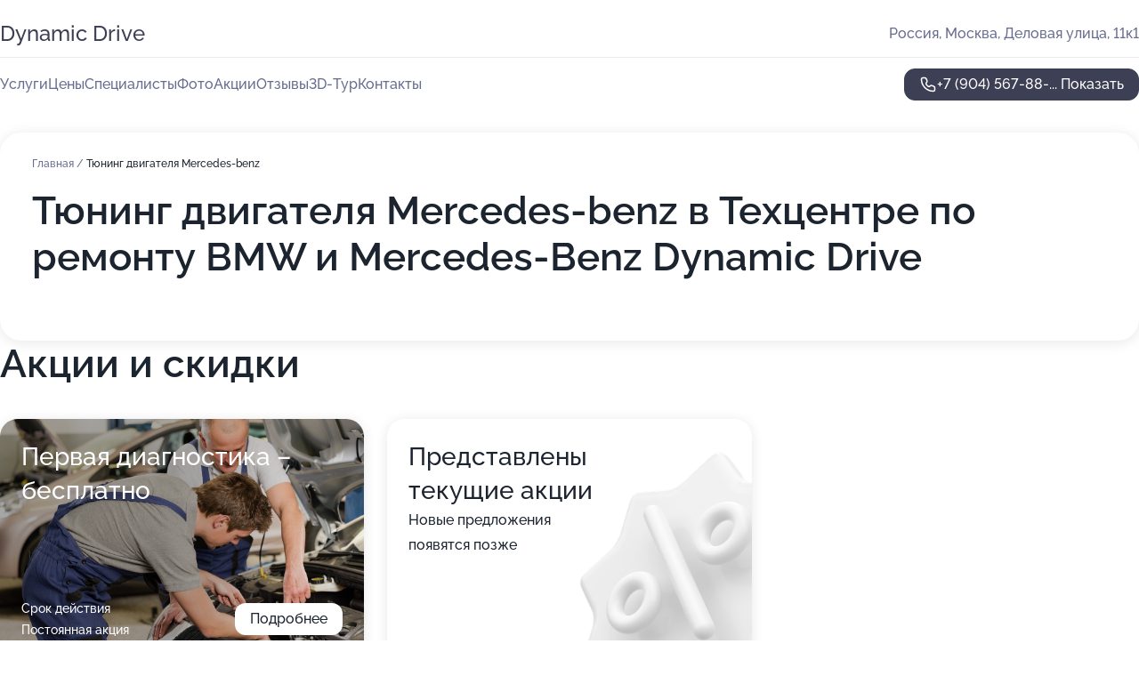

--- FILE ---
content_type: text/html; charset=utf-8
request_url: https://dynamic-drive-auto.ru/service/tyuning_dvigatelya-mercedes-benz/
body_size: 26165
content:
<!DOCTYPE html>
<html lang="ru">
<head>
	<meta http-equiv="Content-Type" content="text/html; charset=utf-8">
	<meta name="viewport" content="width=device-width,maximum-scale=1,initial-scale=1,user-scalable=0">
	<meta name="format-detection" content="telephone=no">
	<meta name="theme-color" content="#3D3F55">
	<meta name="description" content="Информация о&#160;Техцентре по&#160;ремонту BMW и&#160;Mercedes-Benz Dynamic Drive в&#160;Царицыно">
	<link rel="icon" type="image/png" href="/favicon.png">

	<title>Техцентр по&#160;ремонту BMW и&#160;Mercedes-Benz Dynamic Drive в&#160;Царицыно (на&#160;Деловой улице, на&#160;метро Кантемировская)</title>

	<link nonce="O5a1It5LEmx0GrJq17Vq5eQt" href="//dynamic-drive-auto.ru/build/lego2/lego2.css?v=Evk5cQF3AgE" rel="stylesheet" >

		<script type="application/ld+json">{"@context":"http:\/\/schema.org","@type":"AutomotiveBusiness","name":"\u0422\u0435\u0445\u0446\u0435\u043d\u0442\u0440 \u043f\u043e \u0440\u0435\u043c\u043e\u043d\u0442\u0443 BMW \u0438 Mercedes-Benz Dynamic Drive","address":{"@type":"PostalAddress","streetAddress":"\u0414\u0435\u043b\u043e\u0432\u0430\u044f \u0443\u043b\u0438\u0446\u0430, 11\u043a1","addressLocality":"\u041c\u043e\u0441\u043a\u0432\u0430"},"url":"https:\/\/dynamic-drive-auto.ru\/","contactPoint":{"@type":"ContactPoint","telephone":"+7\u00a0(904)\u00a0567-88-92","contactType":"customer service","areaServed":"RU","availableLanguage":"Russian"},"image":"https:\/\/p1.zoon.ru\/preview\/KBlJeWQt8WQzgCAew0xsNw\/2400x1500x75\/1\/b\/4\/original_5a0b7610a24fd95ca84ea024_61712d6f43b6e.jpg","aggregateRating":{"@type":"AggregateRating","ratingValue":4.7,"worstRating":1,"bestRating":5,"reviewCount":48}}</script>
		<script nonce="O5a1It5LEmx0GrJq17Vq5eQt">
		window.js_base = '/js.php';
	</script>

	</head>
<body >
	 <header id="header" class="header" data-organization-id="5a0b7610a24fd95ca84ea023">
	<div class="wrapper">
		<div class="header-container" data-uitest="lego-header-block">
			<div class="header-menu-activator" data-target="header-menu-activator">
				<span class="header-menu-activator__icon"></span>
			</div>

			<div class="header-title">
				<a href="/">					Dynamic Drive
				</a>			</div>
			<div class="header-address text-3 text-secondary">Россия, Москва, Деловая улица, 11к1</div>

					</div>

		<nav class="nav" data-target="header-nav" data-uitest="lego-navigation-block">
			<ul>
									<li data-target="header-services">
						<svg class="svg-icons-services" ><use xlink:href="/build/lego2/icons.svg?v=7bY1C8d-qmo#services"></use></svg>
						<a data-target="header-nav-link" href="https://dynamic-drive-auto.ru/services/" data-za="{&quot;ev_label&quot;:&quot;all_service&quot;}">Услуги</a>
					</li>
									<li data-target="header-prices">
						<svg class="svg-icons-prices" ><use xlink:href="/build/lego2/icons.svg?v=7bY1C8d-qmo#prices"></use></svg>
						<a data-target="header-nav-link" href="https://dynamic-drive-auto.ru/price/" data-za="{&quot;ev_label&quot;:&quot;price&quot;}">Цены</a>
					</li>
									<li data-target="header-specialists">
						<svg class="svg-icons-specialists" ><use xlink:href="/build/lego2/icons.svg?v=7bY1C8d-qmo#specialists"></use></svg>
						<a data-target="header-nav-link" href="https://dynamic-drive-auto.ru/#specialists" data-za="{&quot;ev_label&quot;:&quot;org_prof&quot;}">Специалисты</a>
					</li>
									<li data-target="header-photo">
						<svg class="svg-icons-photo" ><use xlink:href="/build/lego2/icons.svg?v=7bY1C8d-qmo#photo"></use></svg>
						<a data-target="header-nav-link" href="https://dynamic-drive-auto.ru/#photos" data-za="{&quot;ev_label&quot;:&quot;photos&quot;}">Фото</a>
					</li>
									<li data-target="header-offers">
						<svg class="svg-icons-offers" ><use xlink:href="/build/lego2/icons.svg?v=7bY1C8d-qmo#offers"></use></svg>
						<a data-target="header-nav-link" href="https://dynamic-drive-auto.ru/#offers" data-za="{&quot;ev_label&quot;:&quot;offer&quot;}">Акции</a>
					</li>
									<li data-target="header-reviews">
						<svg class="svg-icons-reviews" ><use xlink:href="/build/lego2/icons.svg?v=7bY1C8d-qmo#reviews"></use></svg>
						<a data-target="header-nav-link" href="https://dynamic-drive-auto.ru/#reviews" data-za="{&quot;ev_label&quot;:&quot;reviews&quot;}">Отзывы</a>
					</li>
									<li data-target="header-tour3d">
						<svg class="svg-icons-tour3d" ><use xlink:href="/build/lego2/icons.svg?v=7bY1C8d-qmo#tour3d"></use></svg>
						<a data-target="header-nav-link" href="https://dynamic-drive-auto.ru/#tour3d" data-za="{&quot;ev_label&quot;:&quot;tour3d&quot;}">3D-Тур</a>
					</li>
									<li data-target="header-contacts">
						<svg class="svg-icons-contacts" ><use xlink:href="/build/lego2/icons.svg?v=7bY1C8d-qmo#contacts"></use></svg>
						<a data-target="header-nav-link" href="https://dynamic-drive-auto.ru/#contacts" data-za="{&quot;ev_label&quot;:&quot;contacts&quot;}">Контакты</a>
					</li>
							</ul>

			<div class="header-controls">
				<div class="header-controls__wrapper">
					<a
	href="tel:+79045678892"
	class="phone-button button button--primary button--36 icon--20"
	data-phone="+7 (904) 567-88-92"
	data-za="{&quot;ev_sourceType&quot;:&quot;&quot;,&quot;ev_sourceId&quot;:&quot;5a0b7610a24fd95ca84ea023.88dd&quot;,&quot;object_type&quot;:&quot;organization&quot;,&quot;object_id&quot;:&quot;5a0b7610a24fd95ca84ea023.88dd&quot;,&quot;ev_label&quot;:&quot;premium&quot;,&quot;ev_category&quot;:&quot;phone_o_l&quot;}">
	<svg class="svg-icons-phone" ><use xlink:href="/build/lego2/icons.svg?v=7bY1C8d-qmo#phone"></use></svg>
			<div data-target="show-phone-number">
			+7 (904) 567-88-...
			<span data-target="phone-button-show">Показать</span>
		</div>
	</a>


									</div>

							</div>

			<div class="header-nav-address">
				
				<div class="header-block text-3 text-center text-secondary">Россия, Москва, Деловая улица, 11к1</div>
			</div>
		</nav>
	</div>
</header>
<div class="header-placeholder"></div>

<div class="contacts-panel" id="contacts-panel">
	

	<div class="contacts-panel-wrapper">
								<a href="tel:+79045678892" class="contacts-panel-icon" data-phone="+7 (904) 567-88-92" data-za="{&quot;ev_sourceType&quot;:&quot;nav_panel&quot;,&quot;ev_sourceId&quot;:&quot;5a0b7610a24fd95ca84ea023.88dd&quot;,&quot;object_type&quot;:&quot;organization&quot;,&quot;object_id&quot;:&quot;5a0b7610a24fd95ca84ea023.88dd&quot;,&quot;ev_label&quot;:&quot;premium&quot;,&quot;ev_category&quot;:&quot;phone_o_l&quot;}">
				<svg class="svg-icons-phone_filled" ><use xlink:href="/build/lego2/icons.svg?v=7bY1C8d-qmo#phone_filled"></use></svg>
			</a>
						</div>
</div>

<script nonce="O5a1It5LEmx0GrJq17Vq5eQt" type="module">
	import { initContactsPanel } from '//dynamic-drive-auto.ru/build/lego2/lego2.js?v=aBQmwV5uQB0';

	initContactsPanel(document.getElementById('contacts-panel'));
</script>


<script nonce="O5a1It5LEmx0GrJq17Vq5eQt" type="module">
	import { initHeader } from '//dynamic-drive-auto.ru/build/lego2/lego2.js?v=aBQmwV5uQB0';

	initHeader(document.getElementById('header'));
</script>
 	<main class="main-container">
		<div class="wrapper section-wrapper">
			<div class="service-description__wrapper">
	<section class="service-description section-block">
		<div class="page-breadcrumbs">
			<div class="breadcrumbs">
			<span>
							<a href="https://dynamic-drive-auto.ru/">
					Главная
				</a>
						/		</span>
			<span class="active">
							Тюнинг двигателя Mercedes-benz
								</span>
	</div>

		</div>
					<script nonce="O5a1It5LEmx0GrJq17Vq5eQt" type="application/ld+json">{"@context":"http:\/\/schema.org","@type":"BreadcrumbList","itemListElement":[{"@type":"ListItem","position":1,"item":{"name":"\u0413\u043b\u0430\u0432\u043d\u0430\u044f","@id":"https:\/\/dynamic-drive-auto.ru\/"}}]}</script>
		
		<div class="service-description-title">
			<h1 class="page-title">Тюнинг двигателя Mercedes-benz в Техцентре по ремонту BMW и Mercedes-Benz Dynamic Drive</h1>
			<div class="service-description-title__price">
							</div>
		</div>

		<div class="service-description__text collapse collapse--text-3">
			<div class="collapse__overflow">
				<div class="collapse__text"><p> </p></div>
			</div>
		</div>
	</section>

	</div>
<section class="offers" id="offers" data-uitest="lego-offers-block">
	<div class="section-block__title flex flex--sb">
		<h2 class="text-h2">
			Акции и скидки
		</h2>

		<div class="slider__navigation" data-target="slider-navigation">
			<button class="slider__control prev" data-target="slider-prev">
				<svg class="svg-icons-arrow" ><use xlink:href="/build/lego2/icons.svg?v=7bY1C8d-qmo#arrow"></use></svg>
			</button>
			<button class="slider__control next" data-target="slider-next">
				<svg class="svg-icons-arrow" ><use xlink:href="/build/lego2/icons.svg?v=7bY1C8d-qmo#arrow"></use></svg>
			</button>
		</div>
	</div>

	<div class="offers__list" data-target="slider-container">
		<div class="offers__slider swiper-wrapper">
							<div data-offer-id="5e4fcd9c5645ff54973b98c3" data-sid="5e4fcd9c5645ff54973b98c3.b2d3" class="offers-item swiper-slide text-white">
					<img
						class="offers-item__image"
						src="https://p1.zoon.ru/3/3/5e4fcd11ae3c6d3dd0422c6f_5e4fcd9a33f54.jpg"
						loading="lazy"
						alt="">
					<div class="offers-item__container">
						<div class="text-5">Первая диагностика – бесплатно</div>
						<div class="offers-item__bottom">
							<div>
								<div>
									Срок действия
								</div>
								<div>Постоянная акция</div>
							</div>
							<button class="button offers-item__button button--36">Подробнее</button>
						</div>
					</div>
				</div>
													<div class="offers-item offers-item-placeholder swiper-slide">
					<div class="offers-item__container">
						<div class="offers-item-placeholder__title text-5">Представлены текущие акции</div>
						<div class="offers-item-placeholder__text text-3">Новые предложения появятся позже</div>
					</div>
				</div>
					</div>

		<div class="slider__pagination" data-target="slider-pagination"></div>
	</div>
</section>
<script nonce="O5a1It5LEmx0GrJq17Vq5eQt" type="module">
	import { initOffers } from '//dynamic-drive-auto.ru/build/lego2/lego2.js?v=aBQmwV5uQB0';

	const node = document.getElementById('offers');

	initOffers(node, { organizationId: '5a0b7610a24fd95ca84ea023' });
</script>
<section class="photo-section" id="photos" data-uitest="lego-gallery-block">
	<div class="section-block__title flex flex--sb">
		<h2 class="text-h2">Фотогалерея</h2>

					<div class="slider__navigation" data-target="slider-navigation">
				<button class="slider__control prev" data-target="slider-prev">
					<svg class="svg-icons-arrow" ><use xlink:href="/build/lego2/icons.svg?v=7bY1C8d-qmo#arrow"></use></svg>
				</button>
				<button class="slider__control next" data-target="slider-next">
					<svg class="svg-icons-arrow" ><use xlink:href="/build/lego2/icons.svg?v=7bY1C8d-qmo#arrow"></use></svg>
				</button>
			</div>
			</div>

	<div class="section-block__slider" data-target="slider-container" data-total="67" data-owner-type="organization" data-owner-id="5a0b7610a24fd95ca84ea023">
		<div class="photo-section__slider swiper-wrapper">
						<div class="photo-section__slide swiper-slide" data-id="61712d6fe63e2047970cd217" data-target="photo-slide-item" data-index="0">
				<img src="https://p1.zoon.ru/preview/rM3MlM2tL5hu2waw67P57g/1200x800x85/1/b/4/original_5a0b7610a24fd95ca84ea024_61712d6f43b6e.jpg" loading="lazy" alt="">
			</div>
						<div class="photo-section__slide swiper-slide" data-id="61712d795772ad7cb01f66a5" data-target="photo-slide-item" data-index="1">
				<img src="https://p1.zoon.ru/preview/5xJMh1k5bYcYq7rCFR373A/1200x800x85/1/8/2/original_5a0b7610a24fd95ca84ea024_61712d793f43f.jpg" loading="lazy" alt="">
			</div>
						<div class="photo-section__slide swiper-slide" data-id="61712d918fb8a87404364f03" data-target="photo-slide-item" data-index="2">
				<img src="https://p1.zoon.ru/preview/lowZMBrKEqdxonAHB9oeVg/1200x800x85/1/9/d/original_5a0b7610a24fd95ca84ea024_61712d913471c.jpg" loading="lazy" alt="">
			</div>
						<div class="photo-section__slide swiper-slide" data-id="61712d8ee63e2047970cd219" data-target="photo-slide-item" data-index="3">
				<img src="https://p2.zoon.ru/preview/d09mZG3B-WWA5b-vVCTNQg/1200x800x85/1/d/d/original_5a0b7610a24fd95ca84ea024_61712d8dcfe6a.jpg" loading="lazy" alt="">
			</div>
						<div class="photo-section__slide swiper-slide" data-id="61712d8bea80ae2df43db758" data-target="photo-slide-item" data-index="4">
				<img src="https://p0.zoon.ru/preview/GD1MRQ1OoqvMd1upevrekg/1200x800x85/1/e/1/original_5a0b7610a24fd95ca84ea024_61712d8b0c80d.jpg" loading="lazy" alt="">
			</div>
						<div class="photo-section__slide swiper-slide" data-id="61712d8a9200990bcf3065ad" data-target="photo-slide-item" data-index="5">
				<img src="https://p2.zoon.ru/preview/G833T3sGMwYfvCgzxV696A/1200x800x85/1/7/1/original_5a0b7610a24fd95ca84ea024_61712d89ec9b5.jpg" loading="lazy" alt="">
			</div>
						<div class="photo-section__slide swiper-slide" data-id="61712d85309c740a524064a8" data-target="photo-slide-item" data-index="6">
				<img src="https://p2.zoon.ru/preview/lOQ138qK4hm6u4PgZqex1g/1200x800x85/1/f/6/original_5a0b7610a24fd95ca84ea024_61712d8581844.jpg" loading="lazy" alt="">
			</div>
						<div class="photo-section__slide swiper-slide" data-id="61712d836760db01416a6e9f" data-target="photo-slide-item" data-index="7">
				<img src="https://p1.zoon.ru/preview/lUuboLRQu-w_RjjQxXK3gQ/1200x800x85/1/1/c/original_5a0b7610a24fd95ca84ea024_61712d82a6e6c.jpg" loading="lazy" alt="">
			</div>
						<div class="photo-section__slide swiper-slide" data-id="61712d828fb8a87404364f01" data-target="photo-slide-item" data-index="8">
				<img src="https://p0.zoon.ru/preview/U4ylrkFWS88oqRnRphPhQQ/1200x800x85/1/3/e/original_5a0b7610a24fd95ca84ea024_61712d81e6363.jpg" loading="lazy" alt="">
			</div>
						<div class="photo-section__slide swiper-slide" data-id="61712d7e98a03e43673cceb3" data-target="photo-slide-item" data-index="9">
				<img src="https://p1.zoon.ru/preview/ScclteloussYEBiAjwS9vg/1200x800x85/1/1/f/original_5a0b7610a24fd95ca84ea024_61712d7dc7f4f.jpg" loading="lazy" alt="">
			</div>
						<div class="photo-section__slide swiper-slide" data-id="61712d7923ddb220c8251ef9" data-target="photo-slide-item" data-index="10">
				<img src="https://p1.zoon.ru/preview/qnAjhoOGFJFN2ATDRCD5ng/1200x800x85/1/f/9/original_5a0b7610a24fd95ca84ea024_61712d78c59b9.jpg" loading="lazy" alt="">
			</div>
						<div class="photo-section__slide swiper-slide" data-id="61712d6f309c740a5240649a" data-target="photo-slide-item" data-index="11">
				<img src="https://p0.zoon.ru/preview/rm5GMW64FLZyUBF1xdTewg/1200x800x85/1/c/3/original_5a0b7610a24fd95ca84ea024_61712d6f423ca.jpg" loading="lazy" alt="">
			</div>
						<div class="photo-section__slide swiper-slide" data-id="61712d6e7955c376dc33837e" data-target="photo-slide-item" data-index="12">
				<img src="https://p0.zoon.ru/preview/OhwMsWCJ3sETmqEUQwY22g/1200x800x85/1/e/e/original_5a0b7610a24fd95ca84ea024_61712d6e590ef.jpg" loading="lazy" alt="">
			</div>
						<div class="photo-section__slide swiper-slide" data-id="61712d5f7955c376dc33837c" data-target="photo-slide-item" data-index="13">
				<img src="https://p0.zoon.ru/preview/WqhrFfeOsfvOeTU10_LhaQ/1200x800x85/1/8/9/original_5a0b7610a24fd95ca84ea024_61712d5f5cb52.jpg" loading="lazy" alt="">
			</div>
						<div class="photo-section__slide swiper-slide" data-id="61712d5f98a03e43673cceb1" data-target="photo-slide-item" data-index="14">
				<img src="https://p0.zoon.ru/preview/hycu42wa36CxTU43DcAs-Q/1200x800x85/1/f/c/original_5a0b7610a24fd95ca84ea024_61712d5ec4531.jpg" loading="lazy" alt="">
			</div>
						<div class="photo-section__slide swiper-slide" data-id="61712d519f6b4468190e1a7d" data-target="photo-slide-item" data-index="15">
				<img src="https://p2.zoon.ru/preview/mnmIaNASc8Rnb2GsfdA_XA/1200x800x85/1/7/8/original_5a0b7610a24fd95ca84ea024_61712d50f3270.jpg" loading="lazy" alt="">
			</div>
						<div class="photo-section__slide swiper-slide" data-id="61712d5fe63e2047970cd215" data-target="photo-slide-item" data-index="16">
				<img src="https://p0.zoon.ru/preview/Lu-5mzS1JcqyJOLa-RmIag/1200x800x85/1/d/9/original_5a0b7610a24fd95ca84ea024_61712d5ea46ad.jpg" loading="lazy" alt="">
			</div>
						<div class="photo-section__slide swiper-slide" data-id="61712d4f8a77d6086b604cf0" data-target="photo-slide-item" data-index="17">
				<img src="https://p1.zoon.ru/preview/H9G_5zodVcQI8ooVY4lwvg/1200x800x85/1/5/4/original_5a0b7610a24fd95ca84ea024_61712d4f7e928.jpg" loading="lazy" alt="">
			</div>
						<div class="photo-section__slide swiper-slide" data-id="61712d4ed7a0696f39204ea3" data-target="photo-slide-item" data-index="18">
				<img src="https://p2.zoon.ru/preview/YVmo3HQvGVoAiVm2GYKRKA/1200x800x85/1/c/d/original_5a0b7610a24fd95ca84ea024_61712d4e588e3.jpg" loading="lazy" alt="">
			</div>
						<div class="photo-section__slide swiper-slide" data-id="61712d40e0d5800fb1571bcf" data-target="photo-slide-item" data-index="19">
				<img src="https://p0.zoon.ru/preview/vrMcGJGnkCUqDsSDuN2yVw/1200x800x85/1/f/c/original_5a0b7610a24fd95ca84ea024_61712d3fe6032.jpg" loading="lazy" alt="">
			</div>
						<div class="photo-section__slide swiper-slide" data-id="61712d3f37fd7b43987abbe8" data-target="photo-slide-item" data-index="20">
				<img src="https://p0.zoon.ru/preview/_oqtO51AhEPIhwj5ZT1pXw/1200x800x85/1/6/4/original_5a0b7610a24fd95ca84ea024_61712d3ecaebb.jpg" loading="lazy" alt="">
			</div>
						<div class="photo-section__slide swiper-slide" data-id="61712d3037fd7b43987abbe5" data-target="photo-slide-item" data-index="21">
				<img src="https://p0.zoon.ru/preview/8VU4sxUT6VBCmOiWkp99fg/1200x800x85/1/f/1/original_5a0b7610a24fd95ca84ea024_61712d2ff0887.jpg" loading="lazy" alt="">
			</div>
						<div class="photo-section__slide swiper-slide" data-id="61712d3f5772ad7cb01f66a3" data-target="photo-slide-item" data-index="22">
				<img src="https://p2.zoon.ru/preview/96d4zUoRksaaFlKihpiXgg/1200x800x85/1/d/e/original_5a0b7610a24fd95ca84ea024_61712d3eb33fb.jpg" loading="lazy" alt="">
			</div>
						<div class="photo-section__slide swiper-slide" data-id="61712d2fad707c154347f94e" data-target="photo-slide-item" data-index="23">
				<img src="https://p1.zoon.ru/preview/yzzaOA391UW_2ue56rmRrg/1200x800x85/1/9/b/original_5a0b7610a24fd95ca84ea024_61712d2f34d31.jpg" loading="lazy" alt="">
			</div>
						<div class="photo-section__slide swiper-slide" data-id="61712d2fc8a60b58af566bce" data-target="photo-slide-item" data-index="24">
				<img src="https://p1.zoon.ru/preview/U9xWRJ5j7JhqBNBtyyHGmA/1200x800x85/1/3/2/original_5a0b7610a24fd95ca84ea024_61712d2ec351d.jpg" loading="lazy" alt="">
			</div>
						<div class="photo-section__slide swiper-slide" data-id="61712d1f309c740a52406497" data-target="photo-slide-item" data-index="25">
				<img src="https://p2.zoon.ru/preview/yBLpCZWC-WqZXw8EzBXOwQ/1200x800x85/1/6/d/original_5a0b7610a24fd95ca84ea024_61712d1f56a7c.jpg" loading="lazy" alt="">
			</div>
						<div class="photo-section__slide swiper-slide" data-id="61712d1e37fd7b43987abbe3" data-target="photo-slide-item" data-index="26">
				<img src="https://p1.zoon.ru/preview/_VPAa7lwobZ4MOa5CqDvNw/1200x800x85/1/3/8/original_5a0b7610a24fd95ca84ea024_61712d1e44ec9.jpg" loading="lazy" alt="">
			</div>
						<div class="photo-section__slide swiper-slide" data-id="61712d1ee0d5800fb1571bca" data-target="photo-slide-item" data-index="27">
				<img src="https://p2.zoon.ru/preview/pMdbevDzV4PQr4okj6Kw9Q/1200x800x85/1/a/5/original_5a0b7610a24fd95ca84ea024_61712d1e52b9b.jpg" loading="lazy" alt="">
			</div>
						<div class="photo-section__slide swiper-slide" data-id="61712d0e9200990bcf3065a9" data-target="photo-slide-item" data-index="28">
				<img src="https://p1.zoon.ru/preview/pSqadTE1gI3a4aYlrgyTrw/1200x800x85/1/0/3/original_5a0b7610a24fd95ca84ea024_61712d0dea745.jpg" loading="lazy" alt="">
			</div>
						<div class="photo-section__slide swiper-slide" data-id="61712d0e273bff6c6738bad8" data-target="photo-slide-item" data-index="29">
				<img src="https://p0.zoon.ru/preview/VDa7bc38iKIrGxu3exTVJw/1200x800x85/1/9/2/original_5a0b7610a24fd95ca84ea024_61712d0d8b13e.jpg" loading="lazy" alt="">
			</div>
						<div class="photo-section__slide swiper-slide" data-id="61712d0c23ddb220c8251eec" data-target="photo-slide-item" data-index="30">
				<img src="https://p2.zoon.ru/preview/OmzZf7PNzmSDkuAmynUi9A/1200x800x85/1/4/d/original_5a0b7610a24fd95ca84ea024_61712d0c73f95.jpg" loading="lazy" alt="">
			</div>
						<div class="photo-section__slide swiper-slide" data-id="5e538b0098990431d02a35e4" data-target="photo-slide-item" data-index="31">
				<img src="https://p2.zoon.ru/preview/B_0Zlk5yUloDyTn63Twnag/1280x720x85/1/e/c/original_5a0b7610a24fd95ca84ea024_5e538b00715cd.jpg" loading="lazy" alt="">
			</div>
						<div class="photo-section__slide swiper-slide" data-id="5e538b1fbc762402554b6275" data-target="photo-slide-item" data-index="32">
				<img src="https://p1.zoon.ru/preview/35inTDLnZxohOYMCRXul9A/1280x720x85/1/3/5/original_5a0b7610a24fd95ca84ea024_5e538b1f1ae78.jpg" loading="lazy" alt="">
			</div>
						<div class="photo-section__slide swiper-slide" data-id="5e538af898990431d02a35e2" data-target="photo-slide-item" data-index="33">
				<img src="https://p0.zoon.ru/preview/Y_f6fJ9n_fSN3V2uEqlMJg/1280x720x85/1/c/a/original_5a0b7610a24fd95ca84ea024_5e538af84756f.jpg" loading="lazy" alt="">
			</div>
						<div class="photo-section__slide swiper-slide" data-id="5e538b34b38694202920bbf2" data-target="photo-slide-item" data-index="34">
				<img src="https://p2.zoon.ru/preview/i7RF8MO_b_WKZgF1DcOksw/1280x720x85/1/4/1/original_5a0b7610a24fd95ca84ea024_5e538b34041d4.jpg" loading="lazy" alt="">
			</div>
						<div class="photo-section__slide swiper-slide" data-id="5e538b329177be6c4273b1bf" data-target="photo-slide-item" data-index="35">
				<img src="https://p0.zoon.ru/preview/DDCSRUg5kgW_w1dgetGh3A/1280x720x85/1/4/3/original_5a0b7610a24fd95ca84ea024_5e538b324810e.jpg" loading="lazy" alt="">
			</div>
						<div class="photo-section__slide swiper-slide" data-id="5e538b1c78348656fc4c44f7" data-target="photo-slide-item" data-index="36">
				<img src="https://p0.zoon.ru/preview/LK99VwihPtKSwFL3ejjjIQ/1280x720x85/1/3/e/original_5a0b7610a24fd95ca84ea024_5e538b1c2523a.jpg" loading="lazy" alt="">
			</div>
						<div class="photo-section__slide swiper-slide" data-id="5e538b1de83b60133e25e81b" data-target="photo-slide-item" data-index="37">
				<img src="https://p0.zoon.ru/preview/93PcQFg7wRlQ7_gTQd8q1A/1280x720x85/1/b/f/original_5a0b7610a24fd95ca84ea024_5e538b1d0ab47.jpg" loading="lazy" alt="">
			</div>
						<div class="photo-section__slide swiper-slide" data-id="5e538ad0018b2212c40f4b27" data-target="photo-slide-item" data-index="38">
				<img src="https://p2.zoon.ru/preview/4Gqe27FgE4_RS12gRlIeHQ/1280x720x85/1/0/c/original_5a0b7610a24fd95ca84ea024_5e538ad04020d.jpg" loading="lazy" alt="">
			</div>
						<div class="photo-section__slide swiper-slide" data-id="5e538b01877523165d67295f" data-target="photo-slide-item" data-index="39">
				<img src="https://p2.zoon.ru/preview/ZEHZ4vopuyLSIh0dKy_HAw/1280x720x85/1/7/3/original_5a0b7610a24fd95ca84ea024_5e538b015b7a8.jpg" loading="lazy" alt="">
			</div>
						<div class="photo-section__slide swiper-slide" data-id="5e538b0236d7404c8409d848" data-target="photo-slide-item" data-index="40">
				<img src="https://p1.zoon.ru/preview/fBJPqCxHsL071GA0BNeH5g/1280x720x85/1/a/2/original_5a0b7610a24fd95ca84ea024_5e538b0260a1c.jpg" loading="lazy" alt="">
			</div>
						<div class="photo-section__slide swiper-slide" data-id="5e538b079177be6c4273b1bd" data-target="photo-slide-item" data-index="41">
				<img src="https://p0.zoon.ru/preview/SFYLI_07Z6EOJo-_BFisdQ/1280x720x85/1/0/7/original_5a0b7610a24fd95ca84ea024_5e538b0788118.jpg" loading="lazy" alt="">
			</div>
						<div class="photo-section__slide swiper-slide" data-id="5e538a9d2c10ec074a32e032" data-target="photo-slide-item" data-index="42">
				<img src="https://p2.zoon.ru/preview/gvuS-9pC4Jx5x1z6GDa-tA/1280x720x85/1/9/3/original_5a0b7610a24fd95ca84ea024_5e538a9d04d42.jpg" loading="lazy" alt="">
			</div>
						<div class="photo-section__slide swiper-slide" data-id="5e538ae80407fb53bb05cdfe" data-target="photo-slide-item" data-index="43">
				<img src="https://p2.zoon.ru/preview/MdHED4eVLEqOnVRKrsT-vQ/1280x720x85/1/a/1/original_5a0b7610a24fd95ca84ea024_5e538ae7cd46f.jpg" loading="lazy" alt="">
			</div>
						<div class="photo-section__slide swiper-slide" data-id="5e538ae73f79bc4e761d3b6b" data-target="photo-slide-item" data-index="44">
				<img src="https://p0.zoon.ru/preview/hewZ8cSvCAnekcg_o8WIVQ/1280x720x85/1/b/9/original_5a0b7610a24fd95ca84ea024_5e538ae77ba61.jpg" loading="lazy" alt="">
			</div>
						<div class="photo-section__slide swiper-slide" data-id="5e538ade98990431d02a35db" data-target="photo-slide-item" data-index="45">
				<img src="https://p2.zoon.ru/preview/XedSKph_UgDWXZrZl73Isw/1280x720x85/1/8/1/original_5a0b7610a24fd95ca84ea024_5e538ade87c17.jpg" loading="lazy" alt="">
			</div>
						<div class="photo-section__slide swiper-slide" data-id="5e538abd24dbef7f2e417a7e" data-target="photo-slide-item" data-index="46">
				<img src="https://p2.zoon.ru/preview/yfKRPhkCyVVeITyEpx61kw/1280x720x85/1/1/d/original_5a0b7610a24fd95ca84ea024_5e538ab7e0c92.jpg" loading="lazy" alt="">
			</div>
						<div class="photo-section__slide swiper-slide" data-id="5e538ac7877523165d67295d" data-target="photo-slide-item" data-index="47">
				<img src="https://p2.zoon.ru/preview/AEdQ-hvYS9zJtLzR2w32lw/1280x720x85/1/4/4/original_5a0b7610a24fd95ca84ea024_5e538ac7374ce.jpg" loading="lazy" alt="">
			</div>
						<div class="photo-section__slide swiper-slide" data-id="5e538ac8e83b60133e25e813" data-target="photo-slide-item" data-index="48">
				<img src="https://p2.zoon.ru/preview/IPvQZbUnckU-6lkA28k9Ew/1280x720x85/1/c/4/original_5a0b7610a24fd95ca84ea024_5e538ac8a15da.jpg" loading="lazy" alt="">
			</div>
						<div class="photo-section__slide swiper-slide" data-id="5e538ad78b2bc56dd658a6bf" data-target="photo-slide-item" data-index="49">
				<img src="https://p1.zoon.ru/preview/jOydSd1Vq4oeEAg0hhPUnQ/1280x720x85/1/a/2/original_5a0b7610a24fd95ca84ea024_5e538ad756db7.jpg" loading="lazy" alt="">
			</div>
						<div class="photo-section__slide swiper-slide" data-id="5e538adfbb99c427262a4a6e" data-target="photo-slide-item" data-index="50">
				<img src="https://p2.zoon.ru/preview/5FbTGuKKs714bmDuF0GcoA/1280x720x85/1/6/8/original_5a0b7610a24fd95ca84ea024_5e538adf1eb4a.jpg" loading="lazy" alt="">
			</div>
						<div class="photo-section__slide swiper-slide" data-id="5e538b4a78348656fc4c44f9" data-target="photo-slide-item" data-index="51">
				<img src="https://p0.zoon.ru/preview/Cg_5FOuNNn986IT8Z1m5dg/1280x720x85/1/3/7/original_5a0b7610a24fd95ca84ea024_5e538b4a057f5.jpg" loading="lazy" alt="">
			</div>
						<div class="photo-section__slide swiper-slide" data-id="5e538b459177be6c4273b1c5" data-target="photo-slide-item" data-index="52">
				<img src="https://p2.zoon.ru/preview/hHutKgg5vCwfd31xZCz3Wg/1280x720x85/1/d/5/original_5a0b7610a24fd95ca84ea024_5e538b45a6932.jpg" loading="lazy" alt="">
			</div>
						<div class="photo-section__slide swiper-slide" data-id="5e538ab1f1d5a961e019c9b8" data-target="photo-slide-item" data-index="53">
				<img src="https://p2.zoon.ru/preview/cCGQ13xVFcX8ehskLJLaEg/1280x720x85/1/7/7/original_5a0b7610a24fd95ca84ea024_5e538ab0ba4c9.jpg" loading="lazy" alt="">
			</div>
						<div class="photo-section__slide swiper-slide" data-id="5e538aaf018b2212c40f4b1f" data-target="photo-slide-item" data-index="54">
				<img src="https://p1.zoon.ru/preview/-09417PUR6rmYbCHF3Uq2w/1280x720x85/1/b/2/original_5a0b7610a24fd95ca84ea024_5e538aaf82614.jpg" loading="lazy" alt="">
			</div>
						<div class="photo-section__slide swiper-slide" data-id="5a7b142a10031f0354667aba" data-target="photo-slide-item" data-index="55">
				<img src="https://p1.zoon.ru/preview/XfVNG87GoAZXx8V5MIdAPw/1067x800x85/1/e/4/original_5a0b7610a24fd95ca84ea024_5a7b142a18b79.jpg" loading="lazy" alt="">
			</div>
						<div class="photo-section__slide swiper-slide" data-id="5a7b143c10031f0354667abd" data-target="photo-slide-item" data-index="56">
				<img src="https://p0.zoon.ru/preview/9nSc7fbUOnpn9Ot0tC_HEw/1067x800x85/1/d/f/original_5a0b7610a24fd95ca84ea024_5a7b143c53f1f.jpg" loading="lazy" alt="">
			</div>
						<div class="photo-section__slide swiper-slide" data-id="5a7b144510031f03ab5959b5" data-target="photo-slide-item" data-index="57">
				<img src="https://p0.zoon.ru/preview/5yyw7diPdOYken7fob_bYA/1067x800x85/1/4/d/original_5a0b7610a24fd95ca84ea024_5a7b1445a8a75.jpg" loading="lazy" alt="">
			</div>
						<div class="photo-section__slide swiper-slide" data-id="5a7b145f10031f056a49eaa3" data-target="photo-slide-item" data-index="58">
				<img src="https://p1.zoon.ru/preview/wsp4x4V9H8LhXwP9Vj9X2w/1079x800x85/1/e/7/original_5a0b7610a24fd95ca84ea024_5a7b145faf2a8.jpg" loading="lazy" alt="">
			</div>
						<div class="photo-section__slide swiper-slide" data-id="5a7b149fff82655e676fba7d" data-target="photo-slide-item" data-index="59">
				<img src="https://p2.zoon.ru/preview/A-j-jipRohuqH1yiCmPPxg/1079x800x85/1/0/9/original_5a0b7610a24fd95ca84ea024_5a7b149f0b25a.jpg" loading="lazy" alt="">
			</div>
						<div class="photo-section__slide swiper-slide" data-id="5a7b14c1ff82655e7170dee5" data-target="photo-slide-item" data-index="60">
				<img src="https://p2.zoon.ru/preview/Z-vw3OXPiqpder_a_YyH9w/1079x800x85/1/2/c/original_5a0b7610a24fd95ca84ea024_5a7b14c149d91.jpg" loading="lazy" alt="">
			</div>
						<div class="photo-section__slide swiper-slide" data-id="5a7b14d8ff82655e4b13f432" data-target="photo-slide-item" data-index="61">
				<img src="https://p1.zoon.ru/preview/yNSH73XpAyEQyvo2Q5cJyw/800x800x85/1/0/a/original_5a0b7610a24fd95ca84ea024_5a7b14d8a1d51.jpg" loading="lazy" alt="">
			</div>
						<div class="photo-section__slide swiper-slide" data-id="5a7b14eeff82655fb1757568" data-target="photo-slide-item" data-index="62">
				<img src="https://p2.zoon.ru/preview/dENxZeXRpsLqWHkslw9lTQ/1079x800x85/1/1/a/original_5a0b7610a24fd95ca84ea024_5a7b14ee174e7.jpg" loading="lazy" alt="">
			</div>
						<div class="photo-section__slide swiper-slide" data-id="5a7b1504ff82655e7948cfcb" data-target="photo-slide-item" data-index="63">
				<img src="https://p2.zoon.ru/preview/I-vj4aM0BkFNsJV-Ow8uHQ/1079x800x85/1/5/2/original_5a0b7610a24fd95ca84ea024_5a7b150480022.jpg" loading="lazy" alt="">
			</div>
						<div class="photo-section__slide swiper-slide" data-id="5a7b1528ff8265606b1ec8a3" data-target="photo-slide-item" data-index="64">
				<img src="https://p2.zoon.ru/preview/IdLiBEXJLSZjhBC9FCSGQw/1079x800x85/1/3/7/original_5a0b7610a24fd95ca84ea024_5a7b152894d9d.jpg" loading="lazy" alt="">
			</div>
						<div class="photo-section__slide swiper-slide" data-id="5a7b1543ff82655ecb38328a" data-target="photo-slide-item" data-index="65">
				<img src="https://p1.zoon.ru/preview/2-vQUJeakFzV_lMBvobeUw/1067x800x85/1/c/f/original_5a0b7610a24fd95ca84ea024_5a7b1543b92f1.jpg" loading="lazy" alt="">
			</div>
						<div class="photo-section__slide swiper-slide" data-id="5e538b343f79bc4e761d3b6d" data-target="photo-slide-item" data-index="66">
				<img src="https://p0.zoon.ru/preview/hiSjFVexauq2iKM4k9FwmQ/1280x720x85/1/4/e/original_5a0b7610a24fd95ca84ea024_5e538b34013d2.jpg" loading="lazy" alt="">
			</div>
					</div>
	</div>

	<div class="slider__pagination" data-target="slider-pagination"></div>
</section>

<script nonce="O5a1It5LEmx0GrJq17Vq5eQt" type="module">
	import { initPhotos } from '//dynamic-drive-auto.ru/build/lego2/lego2.js?v=aBQmwV5uQB0';

	const node = document.getElementById('photos');
	initPhotos(node);
</script>
<section class="reviews-section section-block" id="reviews" data-uitest="lego-reviews-block">
	<div class="section-block__title flex flex--sb">
		<h2 class="text-h2">
			Отзывы
		</h2>

				<div class="slider__navigation" data-target="slider-navigation">
			<button class="slider__control prev" data-target="slider-prev">
				<svg class="svg-icons-arrow" ><use xlink:href="/build/lego2/icons.svg?v=7bY1C8d-qmo#arrow"></use></svg>
			</button>
			<button class="slider__control next" data-target="slider-next">
				<svg class="svg-icons-arrow" ><use xlink:href="/build/lego2/icons.svg?v=7bY1C8d-qmo#arrow"></use></svg>
			</button>
		</div>
			</div>

	<div class="reviews-section__list" data-target="slider-container">
		<div class="reviews-section__slider swiper-wrapper" data-target="review-section-slides">
							<div
	class="reviews-section-item swiper-slide "
	data-id="687f686ee6fc42b86104ea0c"
	data-owner-id="5a0b7610a24fd95ca84ea023"
	data-target="review">
	<div  class="flex flex--center-y gap-12">
		<div class="reviews-section-item__avatar">
										<svg class="svg-icons-user" ><use xlink:href="/build/lego2/icons.svg?v=7bY1C8d-qmo#user"></use></svg>
					</div>
		<div class="reviews-section-item__head">
			<div class="reviews-section-item__head-top flex flex--center-y gap-16">
				<div class="flex flex--center-y gap-8">
										<div class="stars stars--16" style="--rating: 1">
						<div class="stars__rating">
							<div class="stars stars--filled"></div>
						</div>
					</div>
					<div class="reviews-section-item__mark text-3">
						1,0
					</div>
				</div>
											</div>

			<div class="reviews-section-item__name text-3 fade">
				Наталия
			</div>
		</div>
	</div>
					<div class="reviews-section-item__descr collapse collapse--text-2 mt-8">
			<div class="collapse__overflow">
				<div class="collapse__text">
					Сервис обманывает людей, говорит отремонтировали, а по факту нет и берут за эту работу немалые деньги. Не может отремонтированная запчасть сломаться за короткое время если ее ремонтировали.
Никому не советую данный сервис.
Да чисто, да говорят красиво. Но по факту одни слова.
				</div>
			</div>
		</div>
			<div class="reviews-section-item__date text-2 text-secondary mt-8">
		22 июля 2025, отредактирован 24 июля 2025 в 6:28 Отзыв взят с сайта Zoon.ru
	</div>
</div>

							<div
	class="reviews-section-item swiper-slide "
	data-id="67e17784c8015aab4f08ccbf"
	data-owner-id="5a0b7610a24fd95ca84ea023"
	data-target="review">
	<div  class="flex flex--center-y gap-12">
		<div class="reviews-section-item__avatar">
										<svg class="svg-icons-user" ><use xlink:href="/build/lego2/icons.svg?v=7bY1C8d-qmo#user"></use></svg>
					</div>
		<div class="reviews-section-item__head">
			<div class="reviews-section-item__head-top flex flex--center-y gap-16">
				<div class="flex flex--center-y gap-8">
										<div class="stars stars--16" style="--rating: 5">
						<div class="stars__rating">
							<div class="stars stars--filled"></div>
						</div>
					</div>
					<div class="reviews-section-item__mark text-3">
						5,0
					</div>
				</div>
											</div>

			<div class="reviews-section-item__name text-3 fade">
				Владимир
			</div>
		</div>
	</div>
					<div class="reviews-section-item__descr collapse collapse--text-2 mt-8">
			<div class="collapse__overflow">
				<div class="collapse__text">
					Сегодня менял зимнюю резину на летнюю. Быстро. Качественно. Профессионально.
				</div>
			</div>
		</div>
			<div class="reviews-section-item__date text-2 text-secondary mt-8">
		24 марта 2025 Отзыв взят с сайта Zoon.ru
	</div>
</div>

							<div
	class="reviews-section-item swiper-slide reviews-section-item--with-photo"
	data-id="64a1bf1cb27347020f0b8513"
	data-owner-id="5a0b7610a24fd95ca84ea023"
	data-target="review">
	<div  class="flex flex--center-y gap-12">
		<div class="reviews-section-item__avatar">
										<svg class="svg-icons-user" ><use xlink:href="/build/lego2/icons.svg?v=7bY1C8d-qmo#user"></use></svg>
					</div>
		<div class="reviews-section-item__head">
			<div class="reviews-section-item__head-top flex flex--center-y gap-16">
				<div class="flex flex--center-y gap-8">
										<div class="stars stars--16" style="--rating: 1">
						<div class="stars__rating">
							<div class="stars stars--filled"></div>
						</div>
					</div>
					<div class="reviews-section-item__mark text-3">
						1,0
					</div>
				</div>
											</div>

			<div class="reviews-section-item__name text-3 fade">
				Aльберт 
			</div>
		</div>
	</div>
					<div class="reviews-section-item__descr collapse collapse--text-2 mt-8">
			<div class="collapse__overflow">
				<div class="collapse__text">
																<div>
							<span class="reviews-section-item__text-title">Преимущества:</span> Нет
						</div>
																<div>
							<span class="reviews-section-item__text-title">Недостатки:</span> Друг оставил здесь авто для ТО + небольшие замечания были , а итоге заказ наряд на сумму 215т , узнав о такой сумме я попросил скинуть его. Ознакомился и почему то цены на работы в среднем + 20% к прайсу сайта , позвонил по номеру в сервис , узнал актуален ли прайс ответили да. 
Даже проговорили в слух пару пунктов в частности 
Замена фильтра воздушного 550 на сайте и 850 в заказе 
Фильтр салона 850 на сайте и 1250 в заказе 
Замена цепи грм n20 - 18 000 на сайте и 22500 в заказе 
И т д. 
+ к этому всему приличный список «замененных деталей» завтра это авто заедет на другой сервис для того чтобы проверить все ли по списку заменено.
						</div>
														</div>
			</div>
		</div>
								<div class="reviews-section-item__slider" data-target="reviews-section-item-slider">
			<div data-target="slider-container">
				<div class="reviews-section__slider swiper-wrapper">
											<div class="reviews-section-item__slide swiper-slide">
							<img src="https://p0.zoon.ru/preview/pkxtnZq9eEMv6a01TnYNoQ/98x98x90/1/0/2/64a1bedfe5fc942ea20c2aee_64a1bedf100839.91496867.jpg" loading="lazy" alt="">
						</div>
									</div>
			</div>
					</div>
		<div class="reviews-section-item__date text-2 text-secondary mt-8">
		2 июля 2023 Отзыв взят с сайта Zoon.ru
	</div>
</div>

							<div
	class="reviews-section-item swiper-slide "
	data-id="64650d7e3d40a1069f081b27"
	data-owner-id="5a0b7610a24fd95ca84ea023"
	data-target="review">
	<div  class="flex flex--center-y gap-12">
		<div class="reviews-section-item__avatar">
										<svg class="svg-icons-user" ><use xlink:href="/build/lego2/icons.svg?v=7bY1C8d-qmo#user"></use></svg>
					</div>
		<div class="reviews-section-item__head">
			<div class="reviews-section-item__head-top flex flex--center-y gap-16">
				<div class="flex flex--center-y gap-8">
										<div class="stars stars--16" style="--rating: 5">
						<div class="stars__rating">
							<div class="stars stars--filled"></div>
						</div>
					</div>
					<div class="reviews-section-item__mark text-3">
						5,0
					</div>
				</div>
											</div>

			<div class="reviews-section-item__name text-3 fade">
				Алексей 
			</div>
		</div>
	</div>
					<div class="reviews-section-item__descr collapse collapse--text-2 mt-8">
			<div class="collapse__overflow">
				<div class="collapse__text">
																<div>
							<span class="reviews-section-item__text-title">Преимущества:</span> Все ок.  Сервис идет на уступки. Если и буди претензии, они сняты.
						</div>
																			</div>
			</div>
		</div>
			<div class="reviews-section-item__date text-2 text-secondary mt-8">
		17 мая 2023 Отзыв взят с сайта Zoon.ru
	</div>
</div>

							<div
	class="reviews-section-item swiper-slide "
	data-id="645b7f48e91592817f0ed736"
	data-owner-id="5a0b7610a24fd95ca84ea023"
	data-target="review">
	<div  class="flex flex--center-y gap-12">
		<div class="reviews-section-item__avatar">
										<svg class="svg-icons-user" ><use xlink:href="/build/lego2/icons.svg?v=7bY1C8d-qmo#user"></use></svg>
					</div>
		<div class="reviews-section-item__head">
			<div class="reviews-section-item__head-top flex flex--center-y gap-16">
				<div class="flex flex--center-y gap-8">
										<div class="stars stars--16" style="--rating: 1">
						<div class="stars__rating">
							<div class="stars stars--filled"></div>
						</div>
					</div>
					<div class="reviews-section-item__mark text-3">
						1,0
					</div>
				</div>
											</div>

			<div class="reviews-section-item__name text-3 fade">
				Алексей Яковлевич
			</div>
		</div>
	</div>
					<div class="reviews-section-item__descr collapse collapse--text-2 mt-8">
			<div class="collapse__overflow">
				<div class="collapse__text">
					Постараюсь по существу, возможно, кому то пригодится…

Делал в этом «сервисе» BMW.

Некачественным ремонтом верхней части двигателя причинен значительный материальный ущерб.

Сорваны винты ГБЦ, прочем об этом не сообщили и отдали машину так. Возникла течь масла, задымлением под капотом.

Был вызван независимый эксперт, при осмотре все и выяснилось готовится заключение.
Выводы о сервисе и способах работы-очевидны.

Машина принадлежит отцу.
Папа инвалид, стенокардия , ишемия, астма. Человеку 79 лет ..Папа хватался за сердце после их цинизма в ответах и ущерба от ремонта, получил стресс, обратился в медучреждение, здоровье ухудшилось.

Документы прикрепил-я не голословен.

ГОТОВИМ ИСК, будут взысканы убытки , материальный и моральный вред, судебные расходы и пр.

Если кому интересно-буду держать в курсе судебного спора, документы могу направить в личные сообщения, чтобы вы могли составить мнение об этих людях.

Кроме того, компания УХОДИТ ОТ НАЛОГОВОЙ ОТВЕТСТВЕННОСТИ - так, за скидку от заказа вам предлагают расплатиться наличными, при этом приходный ордер не выдают-таким образом получают налоговую выгоду за счет неуплат в бюджет.

При этом возможность платить налоги и не нарушать НК РФ у них есть - в открытых источниках в сети интернет (сайт ФНС nalog.ru, Rusprofile и пр.) содержится их бухгалтерская отчетность -можете убедиться в доходности ООО Динамик Драйв (иногда за счет увеличения смет…ну и, вероятно, уклонения от уплаты налогов).

Им неважно, что в непростое время у государства достаточно затрат , в т.ч. на стратегические нужды.

Это личное мнение и оценочное суждение.
				</div>
			</div>
		</div>
			<div class="reviews-section-item__date text-2 text-secondary mt-8">
		10 мая 2023 Отзыв взят с сайта Zoon.ru
	</div>
</div>

							<div
	class="reviews-section-item swiper-slide "
	data-id="623ce492c76226553c3579fe"
	data-owner-id="5a0b7610a24fd95ca84ea023"
	data-target="review">
	<div  class="flex flex--center-y gap-12">
		<div class="reviews-section-item__avatar">
										<svg class="svg-icons-user" ><use xlink:href="/build/lego2/icons.svg?v=7bY1C8d-qmo#user"></use></svg>
					</div>
		<div class="reviews-section-item__head">
			<div class="reviews-section-item__head-top flex flex--center-y gap-16">
				<div class="flex flex--center-y gap-8">
										<div class="stars stars--16" style="--rating: 5">
						<div class="stars__rating">
							<div class="stars stars--filled"></div>
						</div>
					</div>
					<div class="reviews-section-item__mark text-3">
						5,0
					</div>
				</div>
											</div>

			<div class="reviews-section-item__name text-3 fade">
				Дмитрий
			</div>
		</div>
	</div>
					<div class="reviews-section-item__descr collapse collapse--text-2 mt-8">
			<div class="collapse__overflow">
				<div class="collapse__text">
					Очень хороший коллектив профессиональных мастеров!!! Выполняют работы любой сложности очень оперативно и качественно!!! Настоятельно рекомендую!!!
				</div>
			</div>
		</div>
			<div class="reviews-section-item__date text-2 text-secondary mt-8">
		25 марта 2022 Отзыв взят с сайта Zoon.ru
	</div>
</div>

							<div
	class="reviews-section-item swiper-slide "
	data-id="6207b9ddd5d90c768643b816"
	data-owner-id="5a0b7610a24fd95ca84ea023"
	data-target="review">
	<div  class="flex flex--center-y gap-12">
		<div class="reviews-section-item__avatar">
										<svg class="svg-icons-user" ><use xlink:href="/build/lego2/icons.svg?v=7bY1C8d-qmo#user"></use></svg>
					</div>
		<div class="reviews-section-item__head">
			<div class="reviews-section-item__head-top flex flex--center-y gap-16">
				<div class="flex flex--center-y gap-8">
										<div class="stars stars--16" style="--rating: 5">
						<div class="stars__rating">
							<div class="stars stars--filled"></div>
						</div>
					</div>
					<div class="reviews-section-item__mark text-3">
						5,0
					</div>
				</div>
											</div>

			<div class="reviews-section-item__name text-3 fade">
				Юнус
			</div>
		</div>
	</div>
					<div class="reviews-section-item__descr collapse collapse--text-2 mt-8">
			<div class="collapse__overflow">
				<div class="collapse__text">
					Был на диагностике по поводу генератора в центре. Мастера очень опытные, сказали о необходимости замены генератора, все правильно объяснили.
				</div>
			</div>
		</div>
			<div class="reviews-section-item__date text-2 text-secondary mt-8">
		12 февраля 2022 Отзыв взят с сайта Zoon.ru
	</div>
</div>

							<div
	class="reviews-section-item swiper-slide "
	data-id="61e734e2ecfe5608be5fc302"
	data-owner-id="5a0b7610a24fd95ca84ea023"
	data-target="review">
	<div  class="flex flex--center-y gap-12">
		<div class="reviews-section-item__avatar">
										<svg class="svg-icons-user" ><use xlink:href="/build/lego2/icons.svg?v=7bY1C8d-qmo#user"></use></svg>
					</div>
		<div class="reviews-section-item__head">
			<div class="reviews-section-item__head-top flex flex--center-y gap-16">
				<div class="flex flex--center-y gap-8">
										<div class="stars stars--16" style="--rating: 5">
						<div class="stars__rating">
							<div class="stars stars--filled"></div>
						</div>
					</div>
					<div class="reviews-section-item__mark text-3">
						5,0
					</div>
				</div>
											</div>

			<div class="reviews-section-item__name text-3 fade">
				Анонимный пользователь
			</div>
		</div>
	</div>
					<div class="reviews-section-item__descr collapse collapse--text-2 mt-8">
			<div class="collapse__overflow">
				<div class="collapse__text">
					Четко сделали диагностику автомобиля перед покупкой. Общаются отлично, как со своими родными, подробно объясняют. Сервисом остался доволен.
				</div>
			</div>
		</div>
			<div class="reviews-section-item__date text-2 text-secondary mt-8">
		19 января 2022 Отзыв взят с сайта Zoon.ru
	</div>
</div>

							<div
	class="reviews-section-item swiper-slide "
	data-id="61a33ad4cc79eb0d605c660f"
	data-owner-id="5a0b7610a24fd95ca84ea023"
	data-target="review">
	<div  class="flex flex--center-y gap-12">
		<div class="reviews-section-item__avatar">
										<svg class="svg-icons-user" ><use xlink:href="/build/lego2/icons.svg?v=7bY1C8d-qmo#user"></use></svg>
					</div>
		<div class="reviews-section-item__head">
			<div class="reviews-section-item__head-top flex flex--center-y gap-16">
				<div class="flex flex--center-y gap-8">
										<div class="stars stars--16" style="--rating: 5">
						<div class="stars__rating">
							<div class="stars stars--filled"></div>
						</div>
					</div>
					<div class="reviews-section-item__mark text-3">
						5,0
					</div>
				</div>
											</div>

			<div class="reviews-section-item__name text-3 fade">
				Олег
			</div>
		</div>
	</div>
					<div class="reviews-section-item__descr collapse collapse--text-2 mt-8">
			<div class="collapse__overflow">
				<div class="collapse__text">
					Впервые посетил данный тех центр, делал ремонт тормозной системы. Мастера работу выполнили отлично, тщательно все проверили, все в установленные сроки, общались корректно. По окончании работ предоставили всю необходимую документацию, также устроила стоимость ремонта.
				</div>
			</div>
		</div>
			<div class="reviews-section-item__date text-2 text-secondary mt-8">
		24 ноября 2021 Отзыв взят с сайта Zoon.ru
	</div>
</div>

							<div
	class="reviews-section-item swiper-slide "
	data-id="61a33b560121645a9d699c24"
	data-owner-id="5a0b7610a24fd95ca84ea023"
	data-target="review">
	<div  class="flex flex--center-y gap-12">
		<div class="reviews-section-item__avatar">
										<svg class="svg-icons-user" ><use xlink:href="/build/lego2/icons.svg?v=7bY1C8d-qmo#user"></use></svg>
					</div>
		<div class="reviews-section-item__head">
			<div class="reviews-section-item__head-top flex flex--center-y gap-16">
				<div class="flex flex--center-y gap-8">
										<div class="stars stars--16" style="--rating: 5">
						<div class="stars__rating">
							<div class="stars stars--filled"></div>
						</div>
					</div>
					<div class="reviews-section-item__mark text-3">
						5,0
					</div>
				</div>
											</div>

			<div class="reviews-section-item__name text-3 fade">
				Владимир
			</div>
		</div>
	</div>
					<div class="reviews-section-item__descr collapse collapse--text-2 mt-8">
			<div class="collapse__overflow">
				<div class="collapse__text">
					Первый раз в этом техцентре я был на диагностике, второй раз на ремонте. Машину BMW я купил недавно и диагностика была полной, по времени она длилась минут 20. В итоге выяснилось, что на автомобиле сопливилась коробка и сальник распредвала. Сейчас после ремонта все функционирует замечательно. Мастер, который мне ремонтировал машину, сделал все очень хорошо. К работе он подошел ответственно. В плане доброжелательности у сотрудников данного техцентра тоже все хорошо.
				</div>
			</div>
		</div>
			<div class="reviews-section-item__date text-2 text-secondary mt-8">
		24 ноября 2021 Отзыв взят с сайта Zoon.ru
	</div>
</div>

							<div
	class="reviews-section-item swiper-slide "
	data-id="61a0eb40b4e95b41c50165e8"
	data-owner-id="5a0b7610a24fd95ca84ea023"
	data-target="review">
	<div  class="flex flex--center-y gap-12">
		<div class="reviews-section-item__avatar">
										<svg class="svg-icons-user" ><use xlink:href="/build/lego2/icons.svg?v=7bY1C8d-qmo#user"></use></svg>
					</div>
		<div class="reviews-section-item__head">
			<div class="reviews-section-item__head-top flex flex--center-y gap-16">
				<div class="flex flex--center-y gap-8">
										<div class="stars stars--16" style="--rating: 5">
						<div class="stars__rating">
							<div class="stars stars--filled"></div>
						</div>
					</div>
					<div class="reviews-section-item__mark text-3">
						5,0
					</div>
				</div>
											</div>

			<div class="reviews-section-item__name text-3 fade">
				Геннадий
			</div>
		</div>
	</div>
					<div class="reviews-section-item__descr collapse collapse--text-2 mt-8">
			<div class="collapse__overflow">
				<div class="collapse__text">
					Обратился в данный автосервис, чтобы починить рулевую рейку и карданы. Ремонт занял три дня, приобретал запчасти также в данном салоне. Мастера выполнили свою работу качественно, все отлично работает. Персонал клиентоориентированный, никаких нареканий нет.
				</div>
			</div>
		</div>
			<div class="reviews-section-item__date text-2 text-secondary mt-8">
		23 ноября 2021 Отзыв взят с сайта Zoon.ru
	</div>
</div>

							<div
	class="reviews-section-item swiper-slide "
	data-id="619f643b42762d1a7d596c12"
	data-owner-id="5a0b7610a24fd95ca84ea023"
	data-target="review">
	<div  class="flex flex--center-y gap-12">
		<div class="reviews-section-item__avatar">
										<svg class="svg-icons-user" ><use xlink:href="/build/lego2/icons.svg?v=7bY1C8d-qmo#user"></use></svg>
					</div>
		<div class="reviews-section-item__head">
			<div class="reviews-section-item__head-top flex flex--center-y gap-16">
				<div class="flex flex--center-y gap-8">
										<div class="stars stars--16" style="--rating: 5">
						<div class="stars__rating">
							<div class="stars stars--filled"></div>
						</div>
					</div>
					<div class="reviews-section-item__mark text-3">
						5,0
					</div>
				</div>
											</div>

			<div class="reviews-section-item__name text-3 fade">
				Марат
			</div>
		</div>
	</div>
					<div class="reviews-section-item__descr collapse collapse--text-2 mt-8">
			<div class="collapse__overflow">
				<div class="collapse__text">
					Я получал консультацию по отказу, по автомобилю мерседес бенц. По времени с проверками процедура заняла два часа. Мастера понравились профессионализмом, коммуникабельностью. Мне устранили отказ и дали рекомендацию, как его парировать на будущее.
				</div>
			</div>
		</div>
			<div class="reviews-section-item__date text-2 text-secondary mt-8">
		21 ноября 2021 Отзыв взят с сайта Zoon.ru
	</div>
</div>

							<div
	class="reviews-section-item swiper-slide "
	data-id="619f655546d8e913746b958f"
	data-owner-id="5a0b7610a24fd95ca84ea023"
	data-target="review">
	<div  class="flex flex--center-y gap-12">
		<div class="reviews-section-item__avatar">
										<svg class="svg-icons-user" ><use xlink:href="/build/lego2/icons.svg?v=7bY1C8d-qmo#user"></use></svg>
					</div>
		<div class="reviews-section-item__head">
			<div class="reviews-section-item__head-top flex flex--center-y gap-16">
				<div class="flex flex--center-y gap-8">
										<div class="stars stars--16" style="--rating: 5">
						<div class="stars__rating">
							<div class="stars stars--filled"></div>
						</div>
					</div>
					<div class="reviews-section-item__mark text-3">
						5,0
					</div>
				</div>
											</div>

			<div class="reviews-section-item__name text-3 fade">
				Михаил
			</div>
		</div>
	</div>
					<div class="reviews-section-item__descr collapse collapse--text-2 mt-8">
			<div class="collapse__overflow">
				<div class="collapse__text">
					Пользовался услугами данного техцентра, чтобы провести диагностику автомобиля Ниссан. Процедура заняла около часа, по окончании мне предоставили акт со списком неисправностей. Видно, что мастера с опытом, дали несколько рекомендацией, их работой я полностью удовлетворен
				</div>
			</div>
		</div>
			<div class="reviews-section-item__date text-2 text-secondary mt-8">
		21 ноября 2021 Отзыв взят с сайта Zoon.ru
	</div>
</div>

							<div
	class="reviews-section-item swiper-slide "
	data-id="61640d575c81f32eab58d891"
	data-owner-id="5a0b7610a24fd95ca84ea023"
	data-target="review">
	<div  class="flex flex--center-y gap-12">
		<div class="reviews-section-item__avatar">
										<svg class="svg-icons-user" ><use xlink:href="/build/lego2/icons.svg?v=7bY1C8d-qmo#user"></use></svg>
					</div>
		<div class="reviews-section-item__head">
			<div class="reviews-section-item__head-top flex flex--center-y gap-16">
				<div class="flex flex--center-y gap-8">
										<div class="stars stars--16" style="--rating: 1">
						<div class="stars__rating">
							<div class="stars stars--filled"></div>
						</div>
					</div>
					<div class="reviews-section-item__mark text-3">
						1,0
					</div>
				</div>
											</div>

			<div class="reviews-section-item__name text-3 fade">
				Кирилл
			</div>
		</div>
	</div>
					<div class="reviews-section-item__descr collapse collapse--text-2 mt-8">
			<div class="collapse__overflow">
				<div class="collapse__text">
																<div>
							<span class="reviews-section-item__text-title">Преимущества:</span> Оперативность. Порядок и чистота.
						</div>
																<div>
							<span class="reviews-section-item__text-title">Недостатки:</span> Мастер по умолчанию стал обращаться на ты. Сркрытие поломки, допущенной самим сервисом.
						</div>
																<div>
							<span class="reviews-section-item__text-title">Комментарий:</span>
							Производил в этом сервисе комплекс работ по замене цепи ГРМ со всеми смежными элементами на сумму 166 тысяч рублей. По приёмке работ мастера убежали меня в необходимости повторно приехать к ним для доп. ремонта на ещё 144 тясяч рублей, доказывая мне опасность эксплуатации моего автомобиля.
Решил сверить перечень работ, рекомендуемый ими в другом сервисе (называть его не буду, но я в нем уверен), где мне урезали необходимые работы с 20 пунктов до 6.
Теперь перехожу к самому возмутительному моменту. В другом сервисе мне указали, что у меня трубка системы охлаждения (соединяющая ёмкость с антифризом и двигатель) лопнула и склеена клеем.
Как только мастер прикоснулся к нему - данный коннектор отвалился, а при подробном рассмотрении оказалось, что весь его канал намертво забит клеем.
Деталь стоит 250 рублей, но идёт на заказ. Не заметить это при замене цепи ГРМ было невозможно.
При этом мастера Dynamic drive не включили его в перечень будущих необходимых работ.
Соответственно, делается вывод, что данный коннектор был повреждён ими, а чтобы отдать мне машину в срок и не признавать вину - они просто склеили его и стали настаивать на повторном обращении в срочном порядке.
Дабы убрать вероятность того, что это обман другого сервиса, я хочу озвучить, что там мне сделали переходник кустарным путем, дабы я смог доехать до дома, не взяли за это ни рубля, а также показали, как мне поставить коннектор своими руками, когда мне его доставит сторонний магазин.
К сожалению, идея сделать фото коннектора ко мне пришла уже после того, как тот отвалился, поэтому вы можете поверить мне только наслово.
Не рекомендую вам обращаться в данный сервис, так как последствия их действий могут привести к серьёзным проблемам.
						</div>
									</div>
			</div>
		</div>
			<div class="reviews-section-item__date text-2 text-secondary mt-8">
		11 октября 2021 Отзыв взят с сайта Zoon.ru
	</div>
</div>

							<div
	class="reviews-section-item swiper-slide "
	data-id="605ccc2b70462c0ba97b04ea"
	data-owner-id="5a0b7610a24fd95ca84ea023"
	data-target="review">
	<div  class="flex flex--center-y gap-12">
		<div class="reviews-section-item__avatar">
										<svg class="svg-icons-user" ><use xlink:href="/build/lego2/icons.svg?v=7bY1C8d-qmo#user"></use></svg>
					</div>
		<div class="reviews-section-item__head">
			<div class="reviews-section-item__head-top flex flex--center-y gap-16">
				<div class="flex flex--center-y gap-8">
										<div class="stars stars--16" style="--rating: 5">
						<div class="stars__rating">
							<div class="stars stars--filled"></div>
						</div>
					</div>
					<div class="reviews-section-item__mark text-3">
						5,0
					</div>
				</div>
											</div>

			<div class="reviews-section-item__name text-3 fade">
				Владимир
			</div>
		</div>
	</div>
					<div class="reviews-section-item__descr collapse collapse--text-2 mt-8">
			<div class="collapse__overflow">
				<div class="collapse__text">
					Я давно посещаю сервис, пользовался различными услугами, меня всё устраивает, в Dynamic Drive обращаюсь раз в три месяца. В последний раз был на диагностике, процедура заняла полчаса, я был в сервисе, там есть клиентская зона, стоит диван, есть телевизор и кофе аппарат, находиться в техцентре комфортно. В сервисе чисто, нареканий нет, результатом остался доволен. Мастера по проделанной работе отчитались, выдали заключение, всё мне рассказали. Сотрудники вежливые и приветливые.
				</div>
			</div>
		</div>
			<div class="reviews-section-item__date text-2 text-secondary mt-8">
		24 марта 2021 Отзыв взят с сайта Zoon.ru
	</div>
</div>

							<div
	class="reviews-section-item swiper-slide "
	data-id="60544345137b9f5f34514b92"
	data-owner-id="5a0b7610a24fd95ca84ea023"
	data-target="review">
	<div  class="flex flex--center-y gap-12">
		<div class="reviews-section-item__avatar">
										<svg class="svg-icons-user" ><use xlink:href="/build/lego2/icons.svg?v=7bY1C8d-qmo#user"></use></svg>
					</div>
		<div class="reviews-section-item__head">
			<div class="reviews-section-item__head-top flex flex--center-y gap-16">
				<div class="flex flex--center-y gap-8">
										<div class="stars stars--16" style="--rating: 5">
						<div class="stars__rating">
							<div class="stars stars--filled"></div>
						</div>
					</div>
					<div class="reviews-section-item__mark text-3">
						5,0
					</div>
				</div>
											</div>

			<div class="reviews-section-item__name text-3 fade">
				Максим
			</div>
		</div>
	</div>
					<div class="reviews-section-item__descr collapse collapse--text-2 mt-8">
			<div class="collapse__overflow">
				<div class="collapse__text">
					Услугу получил всё хорошо, в сервис обращаюсь по акту надобности, приезжаю, когда у меня машина ломается. Хорошо всё сделали, я доволен, мне делали тормозную систему, работу мастера выполнили достаточно быстро. Я в сервисе не находился, машину оставил и забрал на следующий день забрал. Мастера всё по-человечески сделали, отчитались по работе, предоставили счёт-фактуру, всё, как надо. Dynamic Drive приличный, порядочный сервис, уже не в первый раз к ним обращаюсь. Выбрал техцентр по расположению и все есть опции, которые нужны.
				</div>
			</div>
		</div>
			<div class="reviews-section-item__date text-2 text-secondary mt-8">
		17 марта 2021 Отзыв взят с сайта Zoon.ru
	</div>
</div>

							<div
	class="reviews-section-item swiper-slide "
	data-id="602043d90f0ddc19824e8857"
	data-owner-id="5a0b7610a24fd95ca84ea023"
	data-target="review">
	<div  class="flex flex--center-y gap-12">
		<div class="reviews-section-item__avatar">
										<svg class="svg-icons-user" ><use xlink:href="/build/lego2/icons.svg?v=7bY1C8d-qmo#user"></use></svg>
					</div>
		<div class="reviews-section-item__head">
			<div class="reviews-section-item__head-top flex flex--center-y gap-16">
				<div class="flex flex--center-y gap-8">
										<div class="stars stars--16" style="--rating: 5">
						<div class="stars__rating">
							<div class="stars stars--filled"></div>
						</div>
					</div>
					<div class="reviews-section-item__mark text-3">
						5,0
					</div>
				</div>
											</div>

			<div class="reviews-section-item__name text-3 fade">
				Анонимный пользователь
			</div>
		</div>
	</div>
					<div class="reviews-section-item__descr collapse collapse--text-2 mt-8">
			<div class="collapse__overflow">
				<div class="collapse__text">
					Обратился в этот техцентр потому что мне нужно было сделать продвинутую замену лампочек, работа это достаточно сложная, требовался именно автослесарь. А нужный специалист из всех ближайших СТО был только здесь. По времени ремонт занял час. Показали комнату ожидания, она удобная и комфортная. Но я практически все время разговаривал по телефону, поэтому рядом не находился, гулял. Мастер хороший попался. Общался открыто, подробно ответил на все вопросы. В какой-то момент я даже подумал, что отвлекаю его, но нет, все было нормально. Качеством работы я остался доволен на 10 из 10. Цены здесь доступные.
				</div>
			</div>
		</div>
			<div class="reviews-section-item__date text-2 text-secondary mt-8">
		5 февраля 2021 Отзыв взят с сайта Zoon.ru
	</div>
</div>

							<div
	class="reviews-section-item swiper-slide "
	data-id="600d2fba13e0ba383c2cecef"
	data-owner-id="5a0b7610a24fd95ca84ea023"
	data-target="review">
	<div  class="flex flex--center-y gap-12">
		<div class="reviews-section-item__avatar">
										<svg class="svg-icons-user" ><use xlink:href="/build/lego2/icons.svg?v=7bY1C8d-qmo#user"></use></svg>
					</div>
		<div class="reviews-section-item__head">
			<div class="reviews-section-item__head-top flex flex--center-y gap-16">
				<div class="flex flex--center-y gap-8">
										<div class="stars stars--16" style="--rating: 5">
						<div class="stars__rating">
							<div class="stars stars--filled"></div>
						</div>
					</div>
					<div class="reviews-section-item__mark text-3">
						5,0
					</div>
				</div>
											</div>

			<div class="reviews-section-item__name text-3 fade">
				Дмитрий
			</div>
		</div>
	</div>
					<div class="reviews-section-item__descr collapse collapse--text-2 mt-8">
			<div class="collapse__overflow">
				<div class="collapse__text">
					В техцентре я делал ремонт впускного коллектора, была замена, поэтому докупил запчасть: датчик впускного коллектора. Мне также сделали промывку и дали стандартный месяц гарантии по акту выполненных работ. Там надо еще продолжать, в плане ремонта, т.к. та проблема, которая была, мастера её устранили, но при устранении, выявили ряд проблем. Для их устранения нужен будет ремонт. Я общался только с руководителем, с мастерами не общался. По итогу машина сделана, результатом я доволен. Выбрал этот техцентр, потому что как-то ранее мне его рекомендовали, первый раз я проходил плановое ТО, делал замену масла, у меня остались контакты, вот так и обратился вновь. Здесь есть комната ожидания, но т.к. ремонт был долгосрочный, более 5 часов, то я уехал по делам, когда было готово, мне позвонили и у меня было удобное время, я подъехал.
				</div>
			</div>
		</div>
			<div class="reviews-section-item__date text-2 text-secondary mt-8">
		22 января 2021 Отзыв взят с сайта Zoon.ru
	</div>
</div>

							<div
	class="reviews-section-item swiper-slide "
	data-id="600129d45eedfe0e8571a849"
	data-owner-id="5a0b7610a24fd95ca84ea023"
	data-target="review">
	<div  class="flex flex--center-y gap-12">
		<div class="reviews-section-item__avatar">
										<svg class="svg-icons-user" ><use xlink:href="/build/lego2/icons.svg?v=7bY1C8d-qmo#user"></use></svg>
					</div>
		<div class="reviews-section-item__head">
			<div class="reviews-section-item__head-top flex flex--center-y gap-16">
				<div class="flex flex--center-y gap-8">
										<div class="stars stars--16" style="--rating: 4">
						<div class="stars__rating">
							<div class="stars stars--filled"></div>
						</div>
					</div>
					<div class="reviews-section-item__mark text-3">
						4,0
					</div>
				</div>
											</div>

			<div class="reviews-section-item__name text-3 fade">
				Илья
			</div>
		</div>
	</div>
					<div class="reviews-section-item__descr collapse collapse--text-2 mt-8">
			<div class="collapse__overflow">
				<div class="collapse__text">
					Бываю здесь частенько. Последний раз осуществляли замену ГРМ, в течение 4-5 дней. Отличная работа. Приобретаю здесь необходимые автозапчасти. В комнате для ожидания кофе можно взять, есть, где посидеть, есть телевизор, висит монитор для наблюдения за работой мастеров. Плановую проверку делаю раз в 3 месяца, обращаюсь сюда. Если что, можно спросить у них, они подскажут все по телефону.
				</div>
			</div>
		</div>
			<div class="reviews-section-item__date text-2 text-secondary mt-8">
		14 января 2021 Отзыв взят с сайта Zoon.ru
	</div>
</div>

							<div
	class="reviews-section-item swiper-slide "
	data-id="5fef56e8ccd7d825d92c42d7"
	data-owner-id="5a0b7610a24fd95ca84ea023"
	data-target="review">
	<div  class="flex flex--center-y gap-12">
		<div class="reviews-section-item__avatar">
										<svg class="svg-icons-user" ><use xlink:href="/build/lego2/icons.svg?v=7bY1C8d-qmo#user"></use></svg>
					</div>
		<div class="reviews-section-item__head">
			<div class="reviews-section-item__head-top flex flex--center-y gap-16">
				<div class="flex flex--center-y gap-8">
										<div class="stars stars--16" style="--rating: 5">
						<div class="stars__rating">
							<div class="stars stars--filled"></div>
						</div>
					</div>
					<div class="reviews-section-item__mark text-3">
						5,0
					</div>
				</div>
											</div>

			<div class="reviews-section-item__name text-3 fade">
				Владимир
			</div>
		</div>
	</div>
					<div class="reviews-section-item__descr collapse collapse--text-2 mt-8">
			<div class="collapse__overflow">
				<div class="collapse__text">
					В техцентре &quot;Dynamic Drive&quot; бываю, примерно, раз в три месяца. Недавно внепланово я обратился в этот техцентр. Привёз машину, мастер принял, сделал диагностику автомобиля, подвесок. Сказал, что можно пройти в зону ожидания, пока он диагностировал всё, попил кофе. После он сказал, что, в результате проверки, ничего делать не надо, я обрадовался и уехал. Вот, лишних денег не потратил. По качеству диагностики всё устроило, поэтому в этот техцентр езжу. Всё отлично.
				</div>
			</div>
		</div>
			<div class="reviews-section-item__date text-2 text-secondary mt-8">
		29 декабря 2020 Отзыв взят с сайта Zoon.ru
	</div>
</div>

							<div
	class="reviews-section-item swiper-slide "
	data-id="5fddbd637ff8c65de57c97f6"
	data-owner-id="5a0b7610a24fd95ca84ea023"
	data-target="review">
	<div  class="flex flex--center-y gap-12">
		<div class="reviews-section-item__avatar">
										<svg class="svg-icons-user" ><use xlink:href="/build/lego2/icons.svg?v=7bY1C8d-qmo#user"></use></svg>
					</div>
		<div class="reviews-section-item__head">
			<div class="reviews-section-item__head-top flex flex--center-y gap-16">
				<div class="flex flex--center-y gap-8">
										<div class="stars stars--16" style="--rating: 4">
						<div class="stars__rating">
							<div class="stars stars--filled"></div>
						</div>
					</div>
					<div class="reviews-section-item__mark text-3">
						4,0
					</div>
				</div>
											</div>

			<div class="reviews-section-item__name text-3 fade">
				Шерхан
			</div>
		</div>
	</div>
					<div class="reviews-section-item__descr collapse collapse--text-2 mt-8">
			<div class="collapse__overflow">
				<div class="collapse__text">
					У меня BMW пятерка, E 60. Заехал в техцентр, чтобы проверили авто. Так как у меня не было времени, машину в бокс не загоняли, а просто на парковке её проверили. Мастер посмотрел и сказал, что кузов нужно покрасить, сделать некоторые покраски, полировку других частей и внутри машину почистить, еще двигатель отремонтировать. Предоставил мне прайс-лист и написал сколько будет стоить. По ценам меня всё устроило, как получится по времени, заеду. Все запчасти я уже купил. Персонал здесь дружелюбный. Я сам на Братиславской живу и, прежде чем, сюда приехать, я посмотрел отзывы и оценки в гугле. Мне понравилось, поэтому решил воспользоваться услугами центра.
				</div>
			</div>
		</div>
			<div class="reviews-section-item__date text-2 text-secondary mt-8">
		16 декабря 2020 Отзыв взят с сайта Zoon.ru
	</div>
</div>

							<div
	class="reviews-section-item swiper-slide "
	data-id="5fdb9b562e044317ee4dd490"
	data-owner-id="5a0b7610a24fd95ca84ea023"
	data-target="review">
	<div  class="flex flex--center-y gap-12">
		<div class="reviews-section-item__avatar">
										<svg class="svg-icons-user" ><use xlink:href="/build/lego2/icons.svg?v=7bY1C8d-qmo#user"></use></svg>
					</div>
		<div class="reviews-section-item__head">
			<div class="reviews-section-item__head-top flex flex--center-y gap-16">
				<div class="flex flex--center-y gap-8">
										<div class="stars stars--16" style="--rating: 5">
						<div class="stars__rating">
							<div class="stars stars--filled"></div>
						</div>
					</div>
					<div class="reviews-section-item__mark text-3">
						5,0
					</div>
				</div>
											</div>

			<div class="reviews-section-item__name text-3 fade">
				Артем
			</div>
		</div>
	</div>
					<div class="reviews-section-item__descr collapse collapse--text-2 mt-8">
			<div class="collapse__overflow">
				<div class="collapse__text">
					Мне нужно было срочно починить машину. Я загуглил и нашел автосервис, который был рядом, а именно «Dynamic Drive». Меня смогли принять сразу после звонка. В техцентр у меня было 2 обращения. Меня обслужили нормально, претензий никаких нет. Мне проводили замену запчастей. Я с мастерами не общался, только с хозяином техцентра, он был вежливый и корректный. Все материалы и запчасти мне приобрели мастера. Работу провели в течение дня. Я машину оставлял в техцентре на время работы. В результате мне дали все бумаги, рекомендации, заказ-наряд и чеки на услуги и детали.
				</div>
			</div>
		</div>
			<div class="reviews-section-item__date text-2 text-secondary mt-8">
		15 декабря 2020 Отзыв взят с сайта Zoon.ru
	</div>
</div>

							<div
	class="reviews-section-item swiper-slide "
	data-id="5fdb8e3565cf3f76fb0c1379"
	data-owner-id="5a0b7610a24fd95ca84ea023"
	data-target="review">
	<div  class="flex flex--center-y gap-12">
		<div class="reviews-section-item__avatar">
										<svg class="svg-icons-user" ><use xlink:href="/build/lego2/icons.svg?v=7bY1C8d-qmo#user"></use></svg>
					</div>
		<div class="reviews-section-item__head">
			<div class="reviews-section-item__head-top flex flex--center-y gap-16">
				<div class="flex flex--center-y gap-8">
										<div class="stars stars--16" style="--rating: 5">
						<div class="stars__rating">
							<div class="stars stars--filled"></div>
						</div>
					</div>
					<div class="reviews-section-item__mark text-3">
						5,0
					</div>
				</div>
											</div>

			<div class="reviews-section-item__name text-3 fade">
				Даниил Иванович
			</div>
		</div>
	</div>
					<div class="reviews-section-item__descr collapse collapse--text-2 mt-8">
			<div class="collapse__overflow">
				<div class="collapse__text">
					Я менял подвески, рычаги. После этого нужно было сделать сход-развал, поэтому заехал в этот тех.центр. Заезжал на стенд, автослесарь регулировал колеса под определенным углом и направлением с использованием аппарата, все сделал. У меня получилось так, что расхождение колес было небольшое, мне не нужно было делать, я грубо говоря, приехал только на диагностику. Все хорошо сделал.
				</div>
			</div>
		</div>
			<div class="reviews-section-item__date text-2 text-secondary mt-8">
		15 декабря 2020 Отзыв взят с сайта Zoon.ru
	</div>
</div>

							<div
	class="reviews-section-item swiper-slide reviews-section-item--with-photo"
	data-id="5fc4531940ca2b660d34f48a"
	data-owner-id="5a0b7610a24fd95ca84ea023"
	data-target="review">
	<div  class="flex flex--center-y gap-12">
		<div class="reviews-section-item__avatar">
										<svg class="svg-icons-user" ><use xlink:href="/build/lego2/icons.svg?v=7bY1C8d-qmo#user"></use></svg>
					</div>
		<div class="reviews-section-item__head">
			<div class="reviews-section-item__head-top flex flex--center-y gap-16">
				<div class="flex flex--center-y gap-8">
										<div class="stars stars--16" style="--rating: 5">
						<div class="stars__rating">
							<div class="stars stars--filled"></div>
						</div>
					</div>
					<div class="reviews-section-item__mark text-3">
						5,0
					</div>
				</div>
											</div>

			<div class="reviews-section-item__name text-3 fade">
				Андрей
			</div>
		</div>
	</div>
					<div class="reviews-section-item__descr collapse collapse--text-2 mt-8">
			<div class="collapse__overflow">
				<div class="collapse__text">
																<div>
							<span class="reviews-section-item__text-title">Преимущества:</span> Приветливые добрые ребята с чётким  Пониманием своего дела одним словом профессионалы!!!! Руководителю Виталию Респект  За слаженную работу  Сплочённого коллектива 👍👍
						</div>
																					<div>
							<span class="reviews-section-item__text-title">Комментарий:</span>
							При обращении спасли безнадёжно тонущий корабль по имени Лендровер
						</div>
									</div>
			</div>
		</div>
								<div class="reviews-section-item__slider" data-target="reviews-section-item-slider">
			<div data-target="slider-container">
				<div class="reviews-section__slider swiper-wrapper">
											<div class="reviews-section-item__slide swiper-slide">
							<img src="https://p0.zoon.ru/preview/GR-QsTTxOH8E-_hf6p0tgg/98x98x90/1/3/d/5fc45234a4b92f70b84ceee0_5fc4523452a4b.jpg" loading="lazy" alt="">
						</div>
									</div>
			</div>
					</div>
		<div class="reviews-section-item__date text-2 text-secondary mt-8">
		30 ноября 2020 Отзыв взят с сайта Zoon.ru
	</div>
</div>

							<div
	class="reviews-section-item swiper-slide "
	data-id="5fb78bec13e350349c0be705"
	data-owner-id="5a0b7610a24fd95ca84ea023"
	data-target="review">
	<div  class="flex flex--center-y gap-12">
		<div class="reviews-section-item__avatar">
										<svg class="svg-icons-user" ><use xlink:href="/build/lego2/icons.svg?v=7bY1C8d-qmo#user"></use></svg>
					</div>
		<div class="reviews-section-item__head">
			<div class="reviews-section-item__head-top flex flex--center-y gap-16">
				<div class="flex flex--center-y gap-8">
										<div class="stars stars--16" style="--rating: ">
						<div class="stars__rating">
							<div class="stars stars--filled"></div>
						</div>
					</div>
					<div class="reviews-section-item__mark text-3">
						0,0
					</div>
				</div>
											</div>

			<div class="reviews-section-item__name text-3 fade">
				Антон
			</div>
		</div>
	</div>
					<div class="reviews-section-item__descr collapse collapse--text-2 mt-8">
			<div class="collapse__overflow">
				<div class="collapse__text">
					В целом я очень доволен обслуживанием и качеством работы. Это единственное СТО, куда с одним и тем же вопросом не надо ездить дважды. У меня есть БМВ Х5, я делал ремонт двигателя, ремонт подвески, замену масла в АКПП, замену масла в раздатке и шиномонтаж. Запчасти можно привозить свои, а можно купить здесь. Мне намного проще оставить машину, мне звонят, говорят какие нужны запчасти, говорят какие есть варианты по ценам, это намного удобнее, чем бегать самому искать запчасти, отвозить. Есть тут отличная комната ожидания, можно удобно, уютно посидеть, но у меня ремонт был емкий, поэтому я оставлял машину. Один раз, когда ездил на шиномонтаж был в комнате ожидания. Изначально я выбрал этот автосервис случайно, потому что искал на районе что-то узкой специализации, чтобы они занимались БМВ. Потому что в общую специализацию я больше не езжу, когда человек умеет все, то он не умеет ничего. Поехал сюда и остался очень доволен.
				</div>
			</div>
		</div>
			<div class="reviews-section-item__date text-2 text-secondary mt-8">
		19 ноября 2020 Отзыв взят с сайта Zoon.ru
	</div>
</div>

							<div
	class="reviews-section-item swiper-slide "
	data-id="5fb6b0409dc6eb4bae5529c2"
	data-owner-id="5a0b7610a24fd95ca84ea023"
	data-target="review">
	<div  class="flex flex--center-y gap-12">
		<div class="reviews-section-item__avatar">
										<svg class="svg-icons-user" ><use xlink:href="/build/lego2/icons.svg?v=7bY1C8d-qmo#user"></use></svg>
					</div>
		<div class="reviews-section-item__head">
			<div class="reviews-section-item__head-top flex flex--center-y gap-16">
				<div class="flex flex--center-y gap-8">
										<div class="stars stars--16" style="--rating: 5">
						<div class="stars__rating">
							<div class="stars stars--filled"></div>
						</div>
					</div>
					<div class="reviews-section-item__mark text-3">
						5,0
					</div>
				</div>
											</div>

			<div class="reviews-section-item__name text-3 fade">
				Данил
			</div>
		</div>
	</div>
					<div class="reviews-section-item__descr collapse collapse--text-2 mt-8">
			<div class="collapse__overflow">
				<div class="collapse__text">
					Я менял рулевые тяги. Приехал по записи, машину быстро приняли, часа полтора времени занял сам ремонт. Всегда присутствует руководитель или администратор Виталий, который отвечает на все вопросы. Я во время ремонта находился тут же. Самое ценное, что можно подойти в ремонтный цех, посмотреть, как проходит ремонт, получить какие-то рекомендации, то есть налажено общение с клиентом. Обращался уже дважды, возможно обращусь и в третий раз.
				</div>
			</div>
		</div>
			<div class="reviews-section-item__date text-2 text-secondary mt-8">
		19 ноября 2020 Отзыв взят с сайта Zoon.ru
	</div>
</div>

							<div
	class="reviews-section-item swiper-slide "
	data-id="5fb68f19bc4b110279494373"
	data-owner-id="5a0b7610a24fd95ca84ea023"
	data-target="review">
	<div  class="flex flex--center-y gap-12">
		<div class="reviews-section-item__avatar">
										<svg class="svg-icons-user" ><use xlink:href="/build/lego2/icons.svg?v=7bY1C8d-qmo#user"></use></svg>
					</div>
		<div class="reviews-section-item__head">
			<div class="reviews-section-item__head-top flex flex--center-y gap-16">
				<div class="flex flex--center-y gap-8">
										<div class="stars stars--16" style="--rating: 4">
						<div class="stars__rating">
							<div class="stars stars--filled"></div>
						</div>
					</div>
					<div class="reviews-section-item__mark text-3">
						4,0
					</div>
				</div>
											</div>

			<div class="reviews-section-item__name text-3 fade">
				Сергей
			</div>
		</div>
	</div>
					<div class="reviews-section-item__descr collapse collapse--text-2 mt-8">
			<div class="collapse__overflow">
				<div class="collapse__text">
					Мне понравилось, что без обмана, без разводов. Проблема пока больше не возникала. У меня двигатель троил и неправильно работал. Мастера сделали зазоры на распредвалах, поменяли клапанную крышку и проблема решилась. Сроки выполнения для таких работ нормальные, может можно было быстрее. В два часа я отдал клапанную крышку, а собрали ее только на следующее утро, где-то в районе 12 часов. Запчасти у меня были свои. Автосервис я выбрал, потому что он был рядом с работой и знакомые посоветовали. Цена среднерыночная.
				</div>
			</div>
		</div>
			<div class="reviews-section-item__date text-2 text-secondary mt-8">
		19 ноября 2020 Отзыв взят с сайта Zoon.ru
	</div>
</div>

							<div
	class="reviews-section-item swiper-slide "
	data-id="5fae1c306bcb9670981ccc32"
	data-owner-id="5a0b7610a24fd95ca84ea023"
	data-target="review">
	<div  class="flex flex--center-y gap-12">
		<div class="reviews-section-item__avatar">
										<svg class="svg-icons-user" ><use xlink:href="/build/lego2/icons.svg?v=7bY1C8d-qmo#user"></use></svg>
					</div>
		<div class="reviews-section-item__head">
			<div class="reviews-section-item__head-top flex flex--center-y gap-16">
				<div class="flex flex--center-y gap-8">
										<div class="stars stars--16" style="--rating: 5">
						<div class="stars__rating">
							<div class="stars stars--filled"></div>
						</div>
					</div>
					<div class="reviews-section-item__mark text-3">
						5,0
					</div>
				</div>
											</div>

			<div class="reviews-section-item__name text-3 fade">
				Олег
			</div>
		</div>
	</div>
					<div class="reviews-section-item__descr collapse collapse--text-2 mt-8">
			<div class="collapse__overflow">
				<div class="collapse__text">
					Ребята молодцы, честные, не ездят по ушам клиенту! Мне понравилось общение сотрудников, подсказали то, что нужно. Я заливал масло оригинальное, мерседесовское, по совету этих специалистов залил другое и нисколько не жалею об этом. Был технический осмотр, замена масла и фильтров. Я общаюсь с гендиректором сервиса и сотрудником Валерой, ребята подходят с ответственностью к работе, клиентоориентированные специалисты. В последний раз в сервисе находился не более 40 минут. Мне показали видеоролик по поводу масла, со склада его принесли и начали заливать. Чисто работа вышла всего за 20 минут. Более 2 лет обслуживаюсь здесь. Очень понравилось, что в мае месяце, когда у меня была серьезная поломка по рычагам и пружинам, когда поставок не было из-за границы, нашли оборудование на замену оперативно, привезли и не заставили долго ждать.
				</div>
			</div>
		</div>
			<div class="reviews-section-item__date text-2 text-secondary mt-8">
		12 ноября 2020 Отзыв взят с сайта Zoon.ru
	</div>
</div>

							<div
	class="reviews-section-item swiper-slide "
	data-id="5f8de8ba18dd3f263a508c6d"
	data-owner-id="5a0b7610a24fd95ca84ea023"
	data-target="review">
	<div  class="flex flex--center-y gap-12">
		<div class="reviews-section-item__avatar">
										<svg class="svg-icons-user" ><use xlink:href="/build/lego2/icons.svg?v=7bY1C8d-qmo#user"></use></svg>
					</div>
		<div class="reviews-section-item__head">
			<div class="reviews-section-item__head-top flex flex--center-y gap-16">
				<div class="flex flex--center-y gap-8">
										<div class="stars stars--16" style="--rating: 5">
						<div class="stars__rating">
							<div class="stars stars--filled"></div>
						</div>
					</div>
					<div class="reviews-section-item__mark text-3">
						5,0
					</div>
				</div>
											</div>

			<div class="reviews-section-item__name text-3 fade">
				Михаил
			</div>
		</div>
	</div>
					<div class="reviews-section-item__descr collapse collapse--text-2 mt-8">
			<div class="collapse__overflow">
				<div class="collapse__text">
					В последний раз у меня был ремонт двигателя. Я за сроками не гнался, на все про все ушло где-то полторы недели. Пока все работает исправно, но нужно, чтобы прошло время. Все, что интересовало, все мне сказали: какой бензин и масло использовать, как часто менять, на все мои вопросы ответили. Впервые нашел этот автосервис в интернете, он был недалеко от местонахождения машины. Сначала приехал и поговорил с мастером-приемщиком. Его ответы меня удовлетворили, я понял, что это квалифицированные ребята, а потом отдал ее в ремонт. С тех пор обслуживаю авто здесь. Пока все нормально.
				</div>
			</div>
		</div>
			<div class="reviews-section-item__date text-2 text-secondary mt-8">
		19 октября 2020 Отзыв взят с сайта Zoon.ru
	</div>
</div>

							<div
	class="reviews-section-item swiper-slide "
	data-id="5f85b72c728e040e4231de0f"
	data-owner-id="5a0b7610a24fd95ca84ea023"
	data-target="review">
	<div  class="flex flex--center-y gap-12">
		<div class="reviews-section-item__avatar">
										<svg class="svg-icons-user" ><use xlink:href="/build/lego2/icons.svg?v=7bY1C8d-qmo#user"></use></svg>
					</div>
		<div class="reviews-section-item__head">
			<div class="reviews-section-item__head-top flex flex--center-y gap-16">
				<div class="flex flex--center-y gap-8">
										<div class="stars stars--16" style="--rating: 5">
						<div class="stars__rating">
							<div class="stars stars--filled"></div>
						</div>
					</div>
					<div class="reviews-section-item__mark text-3">
						5,0
					</div>
				</div>
											</div>

			<div class="reviews-section-item__name text-3 fade">
				Владимир
			</div>
		</div>
	</div>
					<div class="reviews-section-item__descr collapse collapse--text-2 mt-8">
			<div class="collapse__overflow">
				<div class="collapse__text">
					Приезжаю в центр раз в полгода. В этот раз не доехал, так как ошибка пропала. До этого мне меняли рычаги, колодки и техобслуживание автомобиля делали. В течение года раза три-четыре был, все хорошо. Радует, что мастера быстро все делают и детали сразу привозят, достаточно хорошо ремонтируют, и понимают что нужно, быстро принимают решение. Мне приятно с ними общаться, по телефону могут проконсультировать и по ценам, и по срокам, в марке BMW хорошо разбираются. Я раньше ремонтировался у дилеров, а там цены совсем другие, а здесь мне все нравится и с записью ни разу не было проблем.
				</div>
			</div>
		</div>
			<div class="reviews-section-item__date text-2 text-secondary mt-8">
		12 октября 2020 Отзыв взят с сайта Zoon.ru
	</div>
</div>

							<div
	class="reviews-section-item swiper-slide "
	data-id="5f7e15ec065b4c16ea4f6bc1"
	data-owner-id="5a0b7610a24fd95ca84ea023"
	data-target="review">
	<div  class="flex flex--center-y gap-12">
		<div class="reviews-section-item__avatar">
										<svg class="svg-icons-user" ><use xlink:href="/build/lego2/icons.svg?v=7bY1C8d-qmo#user"></use></svg>
					</div>
		<div class="reviews-section-item__head">
			<div class="reviews-section-item__head-top flex flex--center-y gap-16">
				<div class="flex flex--center-y gap-8">
										<div class="stars stars--16" style="--rating: 5">
						<div class="stars__rating">
							<div class="stars stars--filled"></div>
						</div>
					</div>
					<div class="reviews-section-item__mark text-3">
						5,0
					</div>
				</div>
											</div>

			<div class="reviews-section-item__name text-3 fade">
				Андрей
			</div>
		</div>
	</div>
					<div class="reviews-section-item__descr collapse collapse--text-2 mt-8">
			<div class="collapse__overflow">
				<div class="collapse__text">
					Я заезжал на замену масла в автоматической коробке передач, замену рулевой тяги в подвеске и сход-развал автомобиля. Меня приняли в назначенное время и мастера сразу же начали делать. Работали они без перерыва и часа за 1,5 все было сделано. Мне понравилось, что я получил качественно услугу за адекватные деньги. На время ожидания мне была предоставлена комната отдыха. В принципе, здесь все есть для отдыха: диван, кресло, телевизор. В помещении сервиса есть все необходимое оборудование.
				</div>
			</div>
		</div>
			<div class="reviews-section-item__date text-2 text-secondary mt-8">
		7 октября 2020 Отзыв взят с сайта Zoon.ru
	</div>
</div>

							<div
	class="reviews-section-item swiper-slide "
	data-id="5f7b6d4e2a32e772d8153ab7"
	data-owner-id="5a0b7610a24fd95ca84ea023"
	data-target="review">
	<div  class="flex flex--center-y gap-12">
		<div class="reviews-section-item__avatar">
										<svg class="svg-icons-user" ><use xlink:href="/build/lego2/icons.svg?v=7bY1C8d-qmo#user"></use></svg>
					</div>
		<div class="reviews-section-item__head">
			<div class="reviews-section-item__head-top flex flex--center-y gap-16">
				<div class="flex flex--center-y gap-8">
										<div class="stars stars--16" style="--rating: 5">
						<div class="stars__rating">
							<div class="stars stars--filled"></div>
						</div>
					</div>
					<div class="reviews-section-item__mark text-3">
						5,0
					</div>
				</div>
											</div>

			<div class="reviews-section-item__name text-3 fade">
				Анонимный пользователь
			</div>
		</div>
	</div>
					<div class="reviews-section-item__descr collapse collapse--text-2 mt-8">
			<div class="collapse__overflow">
				<div class="collapse__text">
					Услугами техцентр Dynamic Drive я пользуюсь изредка, приезжаю сюда по мере необходимости. В этот раз я был на сход-развале, мне очень понравилось качество работы. Развал-схождение провели достаточно быстро. Сотрудники общались со мной вежливо, всё подробно мне объяснили и ответили на мои вопросы. Приняли меня ровно в назначенное время, без задержки. Я могу всем рекомендовать этот техцентр.
				</div>
			</div>
		</div>
			<div class="reviews-section-item__date text-2 text-secondary mt-8">
		5 октября 2020 Отзыв взят с сайта Zoon.ru
	</div>
</div>

							<div
	class="reviews-section-item swiper-slide "
	data-id="5f78382248a1f322460ee263"
	data-owner-id="5a0b7610a24fd95ca84ea023"
	data-target="review">
	<div  class="flex flex--center-y gap-12">
		<div class="reviews-section-item__avatar">
										<svg class="svg-icons-user" ><use xlink:href="/build/lego2/icons.svg?v=7bY1C8d-qmo#user"></use></svg>
					</div>
		<div class="reviews-section-item__head">
			<div class="reviews-section-item__head-top flex flex--center-y gap-16">
				<div class="flex flex--center-y gap-8">
										<div class="stars stars--16" style="--rating: 5">
						<div class="stars__rating">
							<div class="stars stars--filled"></div>
						</div>
					</div>
					<div class="reviews-section-item__mark text-3">
						5,0
					</div>
				</div>
											</div>

			<div class="reviews-section-item__name text-3 fade">
				Артем
			</div>
		</div>
	</div>
					<div class="reviews-section-item__descr collapse collapse--text-2 mt-8">
			<div class="collapse__overflow">
				<div class="collapse__text">
					Мне понравилось качество выполнения работы, сроки выполнения и ценовая политика сервиса. Обращался с вопросом замены цепи на BMW X3. Мастер справился с работой всего за один день. Заплатил за все 85 тысяч рублей. С мастером даже не виделся, не общался, а вот с приемщиком поговорил. Он открытый к общению, к диалогу и плюс отвечает на все вопросы. Мне посоветовал брат это место, он тоже менял цепь. Для себя рассматриваю такой вариант, что буду здесь обслуживаться постоянно.
				</div>
			</div>
		</div>
			<div class="reviews-section-item__date text-2 text-secondary mt-8">
		2 октября 2020 Отзыв взят с сайта Zoon.ru
	</div>
</div>

							<div
	class="reviews-section-item swiper-slide "
	data-id="5f50d82d5c721450e3305832"
	data-owner-id="5a0b7610a24fd95ca84ea023"
	data-target="review">
	<div  class="flex flex--center-y gap-12">
		<div class="reviews-section-item__avatar">
										<svg class="svg-icons-user" ><use xlink:href="/build/lego2/icons.svg?v=7bY1C8d-qmo#user"></use></svg>
					</div>
		<div class="reviews-section-item__head">
			<div class="reviews-section-item__head-top flex flex--center-y gap-16">
				<div class="flex flex--center-y gap-8">
										<div class="stars stars--16" style="--rating: 5">
						<div class="stars__rating">
							<div class="stars stars--filled"></div>
						</div>
					</div>
					<div class="reviews-section-item__mark text-3">
						5,0
					</div>
				</div>
											</div>

			<div class="reviews-section-item__name text-3 fade">
				Кирилл
			</div>
		</div>
	</div>
					<div class="reviews-section-item__descr collapse collapse--text-2 mt-8">
			<div class="collapse__overflow">
				<div class="collapse__text">
					Свой автомобиль я обслуживаю только здесь. Мне нравится качество выполненных работ и цены нормальные. И разные неполадки я устраняю только здесь, и ТО каждые 7500 км прохожу. Обычно небольшие неполадки исправляют в течении 2 часов, а в последнее посещение был большой фронт работ и ребята сутки ремонтировали. О проведенных работах они потом рассказывают так, что я понимаю. Я им верю на слово. Мне не приходилось повторно обращаться с одной и той же проблемой. Обычно я или в ремзоне нахожусь, пока идут работы или еду домой.
				</div>
			</div>
		</div>
			<div class="reviews-section-item__date text-2 text-secondary mt-8">
		2 сентября 2020 Отзыв взят с сайта Zoon.ru
	</div>
</div>

							<div
	class="reviews-section-item swiper-slide "
	data-id="5f3f7031c852c63f1418f839"
	data-owner-id="5a0b7610a24fd95ca84ea023"
	data-target="review">
	<div  class="flex flex--center-y gap-12">
		<div class="reviews-section-item__avatar">
										<svg class="svg-icons-user" ><use xlink:href="/build/lego2/icons.svg?v=7bY1C8d-qmo#user"></use></svg>
					</div>
		<div class="reviews-section-item__head">
			<div class="reviews-section-item__head-top flex flex--center-y gap-16">
				<div class="flex flex--center-y gap-8">
										<div class="stars stars--16" style="--rating: 5">
						<div class="stars__rating">
							<div class="stars stars--filled"></div>
						</div>
					</div>
					<div class="reviews-section-item__mark text-3">
						5,0
					</div>
				</div>
											</div>

			<div class="reviews-section-item__name text-3 fade">
				Алексей
			</div>
		</div>
	</div>
					<div class="reviews-section-item__descr collapse collapse--text-2 mt-8">
			<div class="collapse__overflow">
				<div class="collapse__text">
					Я когда бываю в Москве, то обслуживаюсь в этом техцентре. Недавно обращался за заменой масла, ремонтом печки, заменой фильтра, в общем за обычным сервисным обслуживанием. Мне понравились сроки, потому что все было сделано за полдня, а также цена, которая здесь достаточно приемлемая, правда в 2017 году было дешевле, но тогда и жизнь в целом была дешевле. Отмечу, что качество услуг меня тоже устроило.
				</div>
			</div>
		</div>
			<div class="reviews-section-item__date text-2 text-secondary mt-8">
		20 августа 2020 Отзыв взят с сайта Zoon.ru
	</div>
</div>

							<div
	class="reviews-section-item swiper-slide "
	data-id="5f3dfe36acd5ea17ef45d1c9"
	data-owner-id="5a0b7610a24fd95ca84ea023"
	data-target="review">
	<div  class="flex flex--center-y gap-12">
		<div class="reviews-section-item__avatar">
										<svg class="svg-icons-user" ><use xlink:href="/build/lego2/icons.svg?v=7bY1C8d-qmo#user"></use></svg>
					</div>
		<div class="reviews-section-item__head">
			<div class="reviews-section-item__head-top flex flex--center-y gap-16">
				<div class="flex flex--center-y gap-8">
										<div class="stars stars--16" style="--rating: 5">
						<div class="stars__rating">
							<div class="stars stars--filled"></div>
						</div>
					</div>
					<div class="reviews-section-item__mark text-3">
						5,0
					</div>
				</div>
											</div>

			<div class="reviews-section-item__name text-3 fade">
				Игорь
			</div>
		</div>
	</div>
					<div class="reviews-section-item__descr collapse collapse--text-2 mt-8">
			<div class="collapse__overflow">
				<div class="collapse__text">
					Этот техцентр я нашел по интернету, цена устроила и отзывы были хорошие. Поэтому я проанализировал, сложил все плюсы и минусы и выбрал именно его, несмотря на то, что ехать пришлось далеко. Мне все понравилось: сервис, мастер и скорость выполнения работы по замене цепей. Отмечу, что цена довольно хорошая за данную услугу, среднерыночная, я заплатил всего 21000 рублей.
				</div>
			</div>
		</div>
			<div class="reviews-section-item__date text-2 text-secondary mt-8">
		18 августа 2020 Отзыв взят с сайта Zoon.ru
	</div>
</div>

							<div
	class="reviews-section-item swiper-slide "
	data-id="5f3a9058da049764af0f4556"
	data-owner-id="5a0b7610a24fd95ca84ea023"
	data-target="review">
	<div  class="flex flex--center-y gap-12">
		<div class="reviews-section-item__avatar">
										<svg class="svg-icons-user" ><use xlink:href="/build/lego2/icons.svg?v=7bY1C8d-qmo#user"></use></svg>
					</div>
		<div class="reviews-section-item__head">
			<div class="reviews-section-item__head-top flex flex--center-y gap-16">
				<div class="flex flex--center-y gap-8">
										<div class="stars stars--16" style="--rating: 5">
						<div class="stars__rating">
							<div class="stars stars--filled"></div>
						</div>
					</div>
					<div class="reviews-section-item__mark text-3">
						5,0
					</div>
				</div>
											</div>

			<div class="reviews-section-item__name text-3 fade">
				Павел
			</div>
		</div>
	</div>
					<div class="reviews-section-item__descr collapse collapse--text-2 mt-8">
			<div class="collapse__overflow">
				<div class="collapse__text">
					Я недавно обращался в техцентр за заменой масла в двигателе и в коробке.. Все было готово через два часа, довольно быстро. Приемщик загнал машину, все объяснил, какие регламенты, что надо в будущем сделать, а мастера непосредственно выполняли свою работу. Плюс цены адекватные. В общем, все понравилось.
				</div>
			</div>
		</div>
			<div class="reviews-section-item__date text-2 text-secondary mt-8">
		17 августа 2020 Отзыв взят с сайта Zoon.ru
	</div>
</div>

							<div
	class="reviews-section-item swiper-slide "
	data-id="5f2bd84b10a6c542475b2b52"
	data-owner-id="5a0b7610a24fd95ca84ea023"
	data-target="review">
	<div  class="flex flex--center-y gap-12">
		<div class="reviews-section-item__avatar">
										<svg class="svg-icons-user" ><use xlink:href="/build/lego2/icons.svg?v=7bY1C8d-qmo#user"></use></svg>
					</div>
		<div class="reviews-section-item__head">
			<div class="reviews-section-item__head-top flex flex--center-y gap-16">
				<div class="flex flex--center-y gap-8">
										<div class="stars stars--16" style="--rating: 5">
						<div class="stars__rating">
							<div class="stars stars--filled"></div>
						</div>
					</div>
					<div class="reviews-section-item__mark text-3">
						5,0
					</div>
				</div>
											</div>

			<div class="reviews-section-item__name text-3 fade">
				Алексей
			</div>
		</div>
	</div>
					<div class="reviews-section-item__descr collapse collapse--text-2 mt-8">
			<div class="collapse__overflow">
				<div class="collapse__text">
					В этот техцентр я обращаюсь не первый раз и услуги мне тут оказывают хорошо. Мне нравится, что есть доверие к мастеру и работам. Я обычно обсуживаюсь у мастера Вадима. Он проверенный специалист и я знаю, что он всегда скажет что нужно сделать. Машину принимают вовремя, ждать не приходится, все очень быстро и оперативно происходит. В последний раз мне проводили ТО и ремонт, меняли масло в коробке передач. Необходимые расходные материалы я приобретал и заказывал здесь же. Мы договорились, что работа будет выполнена за неделю, потому что я уезжал. Когда я приехал, все было готово, как мы и договаривались. По окончанию работы мне, конечно, выдали документы, описание и чеки. Результатом и качеством работ я остаюсь доволен. Я понимаю, что цены выше, чем в среднем по рынку, но качество услуг меня устраивает полностью. Техцентр мне посоветовали друзья.
				</div>
			</div>
		</div>
			<div class="reviews-section-item__date text-2 text-secondary mt-8">
		5 августа 2020 Отзыв взят с сайта Zoon.ru
	</div>
</div>

							<div
	class="reviews-section-item swiper-slide "
	data-id="5f283866114e15786b7b02f9"
	data-owner-id="5a0b7610a24fd95ca84ea023"
	data-target="review">
	<div  class="flex flex--center-y gap-12">
		<div class="reviews-section-item__avatar">
										<svg class="svg-icons-user" ><use xlink:href="/build/lego2/icons.svg?v=7bY1C8d-qmo#user"></use></svg>
					</div>
		<div class="reviews-section-item__head">
			<div class="reviews-section-item__head-top flex flex--center-y gap-16">
				<div class="flex flex--center-y gap-8">
										<div class="stars stars--16" style="--rating: 5">
						<div class="stars__rating">
							<div class="stars stars--filled"></div>
						</div>
					</div>
					<div class="reviews-section-item__mark text-3">
						5,0
					</div>
				</div>
											</div>

			<div class="reviews-section-item__name text-3 fade">
				Сергей
			</div>
		</div>
	</div>
					<div class="reviews-section-item__descr collapse collapse--text-2 mt-8">
			<div class="collapse__overflow">
				<div class="collapse__text">
					Оперативно все сделали, в последний раз масло менял. Работа была выполнена в моем присутствии в течение 40 минут. Мне дали целую спецификацию, что нужно поменять, пунктов 6, амортизаторы и что-то еще. Техцентр находится рядом со мной, искал поближе к дому и график работы устраивал. Техцентр производит положительные впечатления, в ремонтной зоне чисто и порядок. Обслуживание хорошее.
				</div>
			</div>
		</div>
			<div class="reviews-section-item__date text-2 text-secondary mt-8">
		3 августа 2020 Отзыв взят с сайта Zoon.ru
	</div>
</div>

							<div
	class="reviews-section-item swiper-slide "
	data-id="5eebc46ed3fb8342307627f5"
	data-owner-id="5a0b7610a24fd95ca84ea023"
	data-target="review">
	<div  class="flex flex--center-y gap-12">
		<div class="reviews-section-item__avatar">
										<svg class="svg-icons-user" ><use xlink:href="/build/lego2/icons.svg?v=7bY1C8d-qmo#user"></use></svg>
					</div>
		<div class="reviews-section-item__head">
			<div class="reviews-section-item__head-top flex flex--center-y gap-16">
				<div class="flex flex--center-y gap-8">
										<div class="stars stars--16" style="--rating: 5">
						<div class="stars__rating">
							<div class="stars stars--filled"></div>
						</div>
					</div>
					<div class="reviews-section-item__mark text-3">
						5,0
					</div>
				</div>
											</div>

			<div class="reviews-section-item__name text-3 fade">
				Юрий
			</div>
		</div>
	</div>
					<div class="reviews-section-item__descr collapse collapse--text-2 mt-8">
			<div class="collapse__overflow">
				<div class="collapse__text">
					Я обратился в данный техцентр по вопросу компьютерной диагностики двигателя и замены антифриза. Диагностику провели в течении часа. Выявили неисправности и ошибки. Неисправности пока не устранили, только была диагностика. Мне рекомендовали их исправлять и написали что нужно сделать. Оборудование на внешний вид устроило. Мастер профессиональный, мы хорошо побеседовали, все рассказал и показал. Он хорошо ко мне отнесся. В комнате ожидания комфортно. В техцентре чисто, аккуратно. Я выбрал его, так как меня устраивает нормальная цена и близость к дому.
				</div>
			</div>
		</div>
			<div class="reviews-section-item__date text-2 text-secondary mt-8">
		18 июня 2020 Отзыв взят с сайта Zoon.ru
	</div>
</div>

							<div
	class="reviews-section-item swiper-slide "
	data-id="5ed7f8351abc0267925aef18"
	data-owner-id="5a0b7610a24fd95ca84ea023"
	data-target="review">
	<div  class="flex flex--center-y gap-12">
		<div class="reviews-section-item__avatar">
										<svg class="svg-icons-user" ><use xlink:href="/build/lego2/icons.svg?v=7bY1C8d-qmo#user"></use></svg>
					</div>
		<div class="reviews-section-item__head">
			<div class="reviews-section-item__head-top flex flex--center-y gap-16">
				<div class="flex flex--center-y gap-8">
										<div class="stars stars--16" style="--rating: 5">
						<div class="stars__rating">
							<div class="stars stars--filled"></div>
						</div>
					</div>
					<div class="reviews-section-item__mark text-3">
						5,0
					</div>
				</div>
											</div>

			<div class="reviews-section-item__name text-3 fade">
				Сергей
			</div>
		</div>
	</div>
					<div class="reviews-section-item__descr collapse collapse--text-2 mt-8">
			<div class="collapse__overflow">
				<div class="collapse__text">
					В этот техцентр я обратился первый раз за ремонтом рулевого управления. Работа мастеров меня устроила. Все, что нужно сделали и договоренности выполнили. Прошло все настолько гладко, что я не ожидал. В общем, у меня нет негатива только положительные отзывы. Цены тоже устроили. При необходимости буду обращаться сюда и в дальнейшем.
				</div>
			</div>
		</div>
			<div class="reviews-section-item__date text-2 text-secondary mt-8">
		28 мая 2020 Отзыв взят с сайта Zoon.ru
	</div>
</div>

							<div
	class="reviews-section-item swiper-slide "
	data-id="5ec6ccbbd9134e3ed3096a35"
	data-owner-id="5a0b7610a24fd95ca84ea023"
	data-target="review">
	<div  class="flex flex--center-y gap-12">
		<div class="reviews-section-item__avatar">
										<svg class="svg-icons-user" ><use xlink:href="/build/lego2/icons.svg?v=7bY1C8d-qmo#user"></use></svg>
					</div>
		<div class="reviews-section-item__head">
			<div class="reviews-section-item__head-top flex flex--center-y gap-16">
				<div class="flex flex--center-y gap-8">
										<div class="stars stars--16" style="--rating: 5">
						<div class="stars__rating">
							<div class="stars stars--filled"></div>
						</div>
					</div>
					<div class="reviews-section-item__mark text-3">
						5,0
					</div>
				</div>
											</div>

			<div class="reviews-section-item__name text-3 fade">
				Анонимный пользователь
			</div>
		</div>
	</div>
					<div class="reviews-section-item__descr collapse collapse--text-2 mt-8">
			<div class="collapse__overflow">
				<div class="collapse__text">
					Был в этом сервисе на ремонте автомобиля. Мастер сделал свою работу быстро и очень качественно. Оставлял машину здесь на сутки, ремонт был произведен в указанные сроки. Мне дали гарантию на ремонт автомобиля. Как работал мастер я не видел, но его работой доволен. Приняли вовремя.
				</div>
			</div>
		</div>
			<div class="reviews-section-item__date text-2 text-secondary mt-8">
		21 мая 2020 Отзыв взят с сайта Zoon.ru
	</div>
</div>

							<div
	class="reviews-section-item swiper-slide "
	data-id="5ebac703e21ff26d96519172"
	data-owner-id="5a0b7610a24fd95ca84ea023"
	data-target="review">
	<div  class="flex flex--center-y gap-12">
		<div class="reviews-section-item__avatar">
										<svg class="svg-icons-user" ><use xlink:href="/build/lego2/icons.svg?v=7bY1C8d-qmo#user"></use></svg>
					</div>
		<div class="reviews-section-item__head">
			<div class="reviews-section-item__head-top flex flex--center-y gap-16">
				<div class="flex flex--center-y gap-8">
										<div class="stars stars--16" style="--rating: 5">
						<div class="stars__rating">
							<div class="stars stars--filled"></div>
						</div>
					</div>
					<div class="reviews-section-item__mark text-3">
						5,0
					</div>
				</div>
											</div>

			<div class="reviews-section-item__name text-3 fade">
				Алина
			</div>
		</div>
	</div>
					<div class="reviews-section-item__descr collapse collapse--text-2 mt-8">
			<div class="collapse__overflow">
				<div class="collapse__text">
					Бываю в центре раз в год. В этот раз была на замене масла, масло и фильтр привезла с собой. Мне все быстро сделали, примерно за полчаса. Есть зал ожидания, но я на улице гуляла. В техцентре средние цены и мы знаем центр уже пару лет, но в основном у меня муж разбирается и обращается сюда, ремонт всегда нормально делают.
				</div>
			</div>
		</div>
			<div class="reviews-section-item__date text-2 text-secondary mt-8">
		12 мая 2020 Отзыв взят с сайта Zoon.ru
	</div>
</div>

							<div
	class="reviews-section-item swiper-slide "
	data-id="5eb2fdb5b78888714f1b5e95"
	data-owner-id="5a0b7610a24fd95ca84ea023"
	data-target="review">
	<div  class="flex flex--center-y gap-12">
		<div class="reviews-section-item__avatar">
										<svg class="svg-icons-user" ><use xlink:href="/build/lego2/icons.svg?v=7bY1C8d-qmo#user"></use></svg>
					</div>
		<div class="reviews-section-item__head">
			<div class="reviews-section-item__head-top flex flex--center-y gap-16">
				<div class="flex flex--center-y gap-8">
										<div class="stars stars--16" style="--rating: 5">
						<div class="stars__rating">
							<div class="stars stars--filled"></div>
						</div>
					</div>
					<div class="reviews-section-item__mark text-3">
						5,0
					</div>
				</div>
											</div>

			<div class="reviews-section-item__name text-3 fade">
				Егор
			</div>
		</div>
	</div>
					<div class="reviews-section-item__descr collapse collapse--text-2 mt-8">
			<div class="collapse__overflow">
				<div class="collapse__text">
					В техцентре Dynamic Drive я был первый раз. Мне меняли запчасти подвески, все сделали быстро, спокойно. Цена приемлемая. Я передал автомобиль и сел в зону ожидания, дождался и забрал его. В зоне ожидания чисто и уютно. Я выбрал этот техцентр, потому что мне нужно было срочно сделать замену и они откликнулись первые.
				</div>
			</div>
		</div>
			<div class="reviews-section-item__date text-2 text-secondary mt-8">
		6 мая 2020 Отзыв взят с сайта Zoon.ru
	</div>
</div>

							<div
	class="reviews-section-item swiper-slide "
	data-id="5e94562ff1b9816ce475623d"
	data-owner-id="5a0b7610a24fd95ca84ea023"
	data-target="review">
	<div  class="flex flex--center-y gap-12">
		<div class="reviews-section-item__avatar">
										<svg class="svg-icons-user" ><use xlink:href="/build/lego2/icons.svg?v=7bY1C8d-qmo#user"></use></svg>
					</div>
		<div class="reviews-section-item__head">
			<div class="reviews-section-item__head-top flex flex--center-y gap-16">
				<div class="flex flex--center-y gap-8">
										<div class="stars stars--16" style="--rating: 5">
						<div class="stars__rating">
							<div class="stars stars--filled"></div>
						</div>
					</div>
					<div class="reviews-section-item__mark text-3">
						5,0
					</div>
				</div>
											</div>

			<div class="reviews-section-item__name text-3 fade">
				Александр
			</div>
		</div>
	</div>
					<div class="reviews-section-item__descr collapse collapse--text-2 mt-8">
			<div class="collapse__overflow">
				<div class="collapse__text">
					Приезжал на чип-тюнинг, было обновление программного обеспечения. Снимали и устанавливали бампер. Обращаюсь в сервис уже второй раз, пока всё устраивает. В этот раз работа заняла полдня. Специалисты хорошие, особенно диагност - Антон, кажется. В сервисе есть зона ожидания с диванчиками, телевизором и автоматом с кофе. Машина сейчас в хорошем состоянии, я доволен.
				</div>
			</div>
		</div>
			<div class="reviews-section-item__date text-2 text-secondary mt-8">
		13 апреля 2020 Отзыв взят с сайта Zoon.ru
	</div>
</div>

							<div
	class="reviews-section-item swiper-slide "
	data-id="5e846f3706a08035b34ebeaf"
	data-owner-id="5a0b7610a24fd95ca84ea023"
	data-target="review">
	<div  class="flex flex--center-y gap-12">
		<div class="reviews-section-item__avatar">
										<svg class="svg-icons-user" ><use xlink:href="/build/lego2/icons.svg?v=7bY1C8d-qmo#user"></use></svg>
					</div>
		<div class="reviews-section-item__head">
			<div class="reviews-section-item__head-top flex flex--center-y gap-16">
				<div class="flex flex--center-y gap-8">
										<div class="stars stars--16" style="--rating: 5">
						<div class="stars__rating">
							<div class="stars stars--filled"></div>
						</div>
					</div>
					<div class="reviews-section-item__mark text-3">
						5,0
					</div>
				</div>
											</div>

			<div class="reviews-section-item__name text-3 fade">
				Игорь
			</div>
		</div>
	</div>
					<div class="reviews-section-item__descr collapse collapse--text-2 mt-8">
			<div class="collapse__overflow">
				<div class="collapse__text">
					Я обратился в этот техцентр впервые и пока всем очень доволен! Во-первых, отдал на хранение шины. Их помыли, просушили, промаркеровали и отправили на хранение. По осень, надеюсь, я их получу в прекрасном состоянии! Комплекс шиномонтаж и балансировка колес R21 тоже у меня был. Всё замечательно провели. Сам техцентр находится недалеко от моего дома. Персонал всё хорошо делает! Ещё здесь взял услугу по сход-развалу. Хорошо, быстро ребята работают! Оборудование современное, дилерское, скорее всего! То есть не на глазок делают все операции, а профессионально!
				</div>
			</div>
		</div>
			<div class="reviews-section-item__date text-2 text-secondary mt-8">
		1 апреля 2020 Отзыв взят с сайта Zoon.ru
	</div>
</div>

							<div
	class="reviews-section-item swiper-slide "
	data-id="5e784673a18c7f2eef5fca91"
	data-owner-id="5a0b7610a24fd95ca84ea023"
	data-target="review">
	<div  class="flex flex--center-y gap-12">
		<div class="reviews-section-item__avatar">
										<svg class="svg-icons-user" ><use xlink:href="/build/lego2/icons.svg?v=7bY1C8d-qmo#user"></use></svg>
					</div>
		<div class="reviews-section-item__head">
			<div class="reviews-section-item__head-top flex flex--center-y gap-16">
				<div class="flex flex--center-y gap-8">
										<div class="stars stars--16" style="--rating: 5">
						<div class="stars__rating">
							<div class="stars stars--filled"></div>
						</div>
					</div>
					<div class="reviews-section-item__mark text-3">
						5,0
					</div>
				</div>
											</div>

			<div class="reviews-section-item__name text-3 fade">
				Анонимный пользователь
			</div>
		</div>
	</div>
					<div class="reviews-section-item__descr collapse collapse--text-2 mt-8">
			<div class="collapse__overflow">
				<div class="collapse__text">
					В данный техцентр я обращаюсь постоянно, каждый раз, когда нужно менять масло. В этот раз мне необходима была замена масла, замена тормозных колодок и замена задних тормозных дисков. В техцентр можно приезжать со своими материалами для ремонта, как я и сделал. Мне особенно понравилось, что сотрудники все сделали быстро, оперативно и нормально. Также они объясняли, что будут делать. Результатом и качеством я остался доволен. На время ремонта по желанию можно присутствовать в ремонтной зоне, посидеть в зоне ожидания или оставить машину в техцентре. В данный техцентр обратился по рекомендации.
				</div>
			</div>
		</div>
			<div class="reviews-section-item__date text-2 text-secondary mt-8">
		22 марта 2020 Отзыв взят с сайта Zoon.ru
	</div>
</div>

							<div
	class="reviews-section-item swiper-slide "
	data-id="5e696a3ba7f261671c41aa9a"
	data-owner-id="5a0b7610a24fd95ca84ea023"
	data-target="review">
	<div  class="flex flex--center-y gap-12">
		<div class="reviews-section-item__avatar">
										<svg class="svg-icons-user" ><use xlink:href="/build/lego2/icons.svg?v=7bY1C8d-qmo#user"></use></svg>
					</div>
		<div class="reviews-section-item__head">
			<div class="reviews-section-item__head-top flex flex--center-y gap-16">
				<div class="flex flex--center-y gap-8">
										<div class="stars stars--16" style="--rating: 5">
						<div class="stars__rating">
							<div class="stars stars--filled"></div>
						</div>
					</div>
					<div class="reviews-section-item__mark text-3">
						5,0
					</div>
				</div>
											</div>

			<div class="reviews-section-item__name text-3 fade">
				Данила
			</div>
		</div>
	</div>
					<div class="reviews-section-item__descr collapse collapse--text-2 mt-8">
			<div class="collapse__overflow">
				<div class="collapse__text">
					Заезжал в техцентр, пока идет ремонт, вот сегодня заканчивают. В центре заявленные требования к обслуживанию полностью соответствуют. Делали диагностику двигателя, ходовой части, помыли машину, все отлично. Обслуживание было с достойным уровнем профессионализма и требовательностью потребителя, заявленная цена и качество соответствует. Цена мне позволила в этом тех центре выполнить работы, которые мне необходимы.
				</div>
			</div>
		</div>
			<div class="reviews-section-item__date text-2 text-secondary mt-8">
		10 марта 2020 Отзыв взят с сайта Zoon.ru
	</div>
</div>

			
					</div>
				<div class="slider__pagination" data-target="slider-pagination"></div>
			</div>

	<div class="reviews-section__reply">
		<button class="button button--primary button--44 button--w162 button--mobile-fluid" data-target="reviews-section-show-form">
			Написать отзыв
		</button>

		<div class="hidden" data-target="reviews-section-form">
			<form class="reviews-section-form" id="send-review-form" data-owner-id="5a0b7610a24fd95ca84ea023" data-owner-type="organization">
				<div class="reviews-section-form__head">
					<input type="text" placeholder="Ваше имя" name="username">
					<div class="stars stars--16 stars--editable">
						<div class="stars__select">
															<input type="radio" name="mark_value" value="1" id="star1" required>
								<label class="stars stars--filled" for="star1"></label>
															<input type="radio" name="mark_value" value="2" id="star2" required>
								<label class="stars stars--filled" for="star2"></label>
															<input type="radio" name="mark_value" value="3" id="star3" required>
								<label class="stars stars--filled" for="star3"></label>
															<input type="radio" name="mark_value" value="4" id="star4" required>
								<label class="stars stars--filled" for="star4"></label>
															<input type="radio" name="mark_value" value="5" id="star5" required>
								<label class="stars stars--filled" for="star5"></label>
													</div>
					</div>
				</div>
				<div class="reviews-section-form__textarea">
					<textarea cols="30" rows="3" placeholder="Написать комментарий" name="content"></textarea>

					<label class="reviews-section-form__add-photo" data-target="reviews-section-form-add-photo">
						<svg class="svg-icons-camera-outline" ><use xlink:href="/build/lego2/icons.svg?v=7bY1C8d-qmo#camera-outline"></use></svg>
						<input type="file" accept="image/jpeg, image/png" multiple>
					</label>
				</div>
			</form>

			<div class="image-list" data-target="reviews-section-form-photos"></div>

			<div class="flex gap-12 mt-12">
				<button class="button button--secondary button--44 button--w162" data-target="reviews-section-hide-form">
					Отменить
				</button>
				<button class="button button--primary button--44 button--w162" type="submit" form="send-review-form">
					Отправить
				</button>
			</div>
		</div>
	</div>
	<div class="tooltip tooltip--no-arrow tooltip--white" data-target="edit-review-tooltip">
		<div class="text-2 cursor" data-target="delete-review">Удалить отзыв</div>
	</div>
</section>

<script nonce="O5a1It5LEmx0GrJq17Vq5eQt" type="module">
	import { initReviews } from '//dynamic-drive-auto.ru/build/lego2/lego2.js?v=aBQmwV5uQB0';

	const node = document.getElementById('reviews');
	initReviews(node);
</script>
	<section class="services-section section-block" data-uitest="lego-mainpage-services-block">
		<h2 class="section-block__title text-h2">Популярные услуги</h2>
		<div class="services-section__list text-3">
						<a href="https://dynamic-drive-auto.ru/service/avtomojka/">
				<div class="services-section-item">
					<div class="services-section-item__name bold">Автомойка</div>
					<div class="services-section-item__price">от 150 руб.</div>
				</div>
			</a>
						<a href="https://dynamic-drive-auto.ru/service/shinomontazh/">
				<div class="services-section-item">
					<div class="services-section-item__name bold">Шиномонтаж</div>
					<div class="services-section-item__price">от 500 руб.</div>
				</div>
			</a>
						<a href="https://dynamic-drive-auto.ru/service/remont_dvigatelya/">
				<div class="services-section-item">
					<div class="services-section-item__name bold">Ремонт двигателя</div>
					<div class="services-section-item__price">уточняйте по телефону</div>
				</div>
			</a>
						<a href="https://dynamic-drive-auto.ru/service/chip-tyuning/">
				<div class="services-section-item">
					<div class="services-section-item__name bold">Чип-тюнинг</div>
					<div class="services-section-item__price">24000 руб.</div>
				</div>
			</a>
						<a href="https://dynamic-drive-auto.ru/service/shod-razval/">
				<div class="services-section-item">
					<div class="services-section-item__name bold">Сход-развал</div>
					<div class="services-section-item__price">от 1800 руб.</div>
				</div>
			</a>
						<a href="https://dynamic-drive-auto.ru/service/kuzovnoj_remont/">
				<div class="services-section-item">
					<div class="services-section-item__name bold">Кузовной ремонт</div>
					<div class="services-section-item__price">от 1500 руб.</div>
				</div>
			</a>
						<a href="https://dynamic-drive-auto.ru/service/zamena_generatora/">
				<div class="services-section-item">
					<div class="services-section-item__name bold">Замена генератора</div>
					<div class="services-section-item__price">7000 руб.</div>
				</div>
			</a>
						<a href="https://dynamic-drive-auto.ru/service/zapravka_konditsionera/">
				<div class="services-section-item">
					<div class="services-section-item__name bold">Заправка кондиционера</div>
					<div class="services-section-item__price">3500 руб.</div>
				</div>
			</a>
						<a href="https://dynamic-drive-auto.ru/service/zamena_tormoznyh_kolodok/">
				<div class="services-section-item">
					<div class="services-section-item__name bold">Замена тормозных колодок</div>
					<div class="services-section-item__price">от 3000 руб.</div>
				</div>
			</a>
						<a href="https://dynamic-drive-auto.ru/service/remont_rulevoj_rejki/">
				<div class="services-section-item">
					<div class="services-section-item__name bold">Ремонт рулевой рейки</div>
					<div class="services-section-item__price">25000 руб.</div>
				</div>
			</a>
					</div>

		<div class="services-section__button">
			<a href="https://dynamic-drive-auto.ru/services/" class="button button--primary button--44 button--mobile-fluid">
				Показать все услуги
			</a>
		</div>
	</section>
<section id="contacts" class="contacts-section__container" data-uitest="lego-contacts-block">
	<div class="contacts-section">
		<div>
			<h2 class="contacts-section__title text-h2">Остались вопросы?</h2>
			<div class="contacts-section__text text-3">
				Вы можете воспользоваться любым из указанных способов связи
			</div>

			<div class="contacts-section__contacts">
				<div class="contacts-block text-2">
		<div class="contacts-block__phone">
		<div>Контактный номер</div>
		<a
	href="tel:+79045678892"
	class="phone-button button button--secondary button--36 icon--20"
	data-phone="+7 (904) 567-88-92"
	data-za="{&quot;ev_sourceType&quot;:&quot;&quot;,&quot;ev_sourceId&quot;:&quot;5a0b7610a24fd95ca84ea023.88dd&quot;,&quot;object_type&quot;:&quot;organization&quot;,&quot;object_id&quot;:&quot;5a0b7610a24fd95ca84ea023.88dd&quot;,&quot;ev_label&quot;:&quot;premium&quot;,&quot;ev_category&quot;:&quot;phone_o_l&quot;}">
	<svg class="svg-icons-phone" ><use xlink:href="/build/lego2/icons.svg?v=7bY1C8d-qmo#phone"></use></svg>
			<div data-target="show-phone-number">
			+7 (904) 567-88-...
			<span data-target="phone-button-show">Показать</span>
		</div>
	</a>

	</div>
		</div>

			</div>

					</div>
	</div>

	<div class="contacts-section-map" data-uitest="lego-contacts-map-block">
		<div id="u1546131" class="map-view"></div>

<script type="module" nonce="O5a1It5LEmx0GrJq17Vq5eQt">
	import ZDriver from '//dynamic-drive-auto.ru/build/shared/widgets/driver_yandex.js?v=YTiMbAanyTc';
	import { Map } from '//dynamic-drive-auto.ru/build/lego2/lego2.js?v=aBQmwV5uQB0';

	const points = [{"id":"5a0b7610a24fd95ca84ea023","name":"\u0422\u0435\u0445\u0446\u0435\u043d\u0442\u0440 \u043f\u043e \u0440\u0435\u043c\u043e\u043d\u0442\u0443 BMW \u0438 Mercedes-Benz Dynamic Drive \u0432 \u0426\u0430\u0440\u0438\u0446\u044b\u043d\u043e","lonlat":[37.643402635581914,55.63219690294285],"active":true}];

	const map = new Map('u1546131', { lonlat: [0,0] }, new ZDriver());
	map.initByPoints(points);

	map.pushOnReady(function () {
		map.addControls(['zoomControl']);
	});
</script>


			</div>
</section>
		</div>
	</main>
	 <footer class="footer" data-uitest="lego-footer-block">
	<div class="wrapper">
		<div class="footer-blocks">
			<div class="footer-block footer-first">
				<div class="text-3 strong">&copy; Техцентр по&#160;ремонту BMW и&#160;Mercedes-Benz Dynamic Drive в&#160;Царицыно, 2026</div>

				<div>
					
					Россия, Москва, Деловая улица, 11к1
											<div>
													Округ ЮАО,													Район Царицыно												</div>
					
					<span class="workhours">
Время работы:  Пн-вс: 10:00—21:00 и до последнего клиента 
	<br>Откроемся в 10:00
	<meta itemprop="openingHours" content="Mo-Su 10:00-21:00" />
</span>

				</div>
			</div>

			<div class="footer-block footer-second">
				<a
					href="tel:+79045678892"
					class="text-3 flex flex--center gap-8 icon icon--20 "
					dir="ltr"
					data-number="+7 (904) 567-88-92"
					data-za="{&quot;ev_sourceType&quot;:&quot;footer&quot;,&quot;ev_sourceId&quot;:&quot;5a0b7610a24fd95ca84ea023.88dd&quot;,&quot;object_type&quot;:&quot;organization&quot;,&quot;object_id&quot;:&quot;5a0b7610a24fd95ca84ea023.88dd&quot;,&quot;ev_label&quot;:&quot;premium&quot;,&quot;ev_category&quot;:&quot;phone_o_l&quot;}"				>
					<svg class="svg-icons-phone" ><use xlink:href="/build/lego2/icons.svg?v=7bY1C8d-qmo#phone"></use></svg>
					+7 (904) 567-88-92
				</a>

				<div>
					“Имеются противопоказания, необходима консультация специалиста.<br>
					Цены, размещенные на сайте, не являются публичной офертой. С полным прейскурантом вы можете ознакомиться на стойках ресепшн или связавшись по телефону”
				</div>
			</div>

			<div class="footer-last">
				<div class="flex gap-24">
					<div class="text-gray">2012-2026 &copy; ZOON</div>
					<a href="/policy/" class="text-gray" target="_blank">Политика обработки данных</a>
				</div>
				<a href="https://zoon.ru/" class="text-gray" target="_blank">Разработано в Zoon</a>
			</div>
		</div>
	</div>
</footer>
 	
<!-- Yandex.Metrika counter -->
<script nonce="O5a1It5LEmx0GrJq17Vq5eQt">
	(function(w, d, c, e){
		(function(m,e,t,r,i,k,a){m[i]=m[i]||function(){(m[i].a=m[i].a||[]).push(arguments)};
			m[i].l=1*new Date();k=e.createElement(t),a=e.getElementsByTagName(t)[0],k.async=1,k.src=r,a.parentNode.insertBefore(k,a)})
		(w, d, "script", "\/\/mc.yandex.ru\/metrika\/tag.js", c);

		var rawCookie = d.cookie.split('; ');
		var cookie = {};
		for (var i = 0; i < rawCookie.length; ++i) {
			var kval = rawCookie[i].split('=');
			cookie[kval[0]] = kval[1];
		}
		var p = [];
		
		w[c]("24487664", 'init', {
			accurateTrackBounce: true,
			clickmap: (Math.random() < 0.3),
			params: p,
			trackLinks: true,
			webvisor: false,
			trackHash: true,
			triggerEvent: true
		});
		(w[c].ids=w[c].ids||[]).push("24487664");

		function formatUrl (url) {
			const o = new URL(url, window.location);
			return o.pathname + o.search + o.hash;
		}

		window.addEventListener('track:pageview', function(e){
			w[c]("24487664", 'hit', formatUrl(e.detail.url), { referer: formatUrl(e.detail.referer) });
		});

		window.addEventListener('track:event', function(e){
			const provider = e.detail.provider;
			if (provider && provider !== 'metrika') return;

			const data = e.detail.data;
			const eventData = [data.ev_category, data.ev_action, data.ev_label].filter(Boolean);
			w[c]("24487664", 'reachGoal', eventData.join('-'), {"user_id":0});
		});

	})(window, document, 'ym', 'track-event.metrika track-event-nonint.metrika');
</script>
<noscript><div><img src="https://mc.yandex.ru/watch/24487664" style="position:absolute; left:-9999px;" alt="" /></div></noscript>
<!-- /Yandex.Metrika counter -->
<script type="module" nonce="O5a1It5LEmx0GrJq17Vq5eQt">
	import { initStat } from '//dynamic-drive-auto.ru/build/lego2/lego2.js?v=aBQmwV5uQB0';

	var p = {
		server: {"anon_user_id":"20260118043606iUSo.3481","ip":"3.134.109.238","ip_country":"US","page_url":"https:\/\/dynamic-drive-auto.ru\/service\/tyuning_dvigatelya-mercedes-benz\/","referer_type":"other2","session_id":"1t8DZlbke2AJWHuXy2TKgAkFX7BLsy","ua_full":"mozilla\/5.0 (macintosh; intel mac os x 10_15_7) applewebkit\/537.36 (khtml, like gecko) chrome\/131.0.0.0 safari\/537.36; claudebot\/1.0; +claudebot@anthropic.com)","ua_short":"chrome 131","ua_type":"desktop","user_class":"","seotarget_type":"lego-service","seotarget_city":"msk","seotarget_category":"autoservice","seotarget_account_type":"org_premium","seotarget_url_tail":"service\/tyuning_dvigatelya-mercedes-benz","seotarget_subtype":"service"},
		ua_resolution_w: window.screen.width,
		ua_resolution_h: window.screen.height,
		page_render_ts: 1768700166,
		hash: "38f7ab6a9fc6a59795cbe44c0e0b97be",
		cat: {"hash":"8d3d312df4ac6dc2a1d575e0811cb3c8"}
	};

						p["object_type"] = "organization";
								p["object_id"] = ["5a0b7610a24fd95ca84ea023.88dd"];
											p["lego_id"] = "5e6019ddae8058212a77ae33.196f";
																		
	initStat(p, {});
</script>
<script type="module" nonce="O5a1It5LEmx0GrJq17Vq5eQt">
	import {  sendStat } from '//dynamic-drive-auto.ru/build/lego2/lego2.js?v=aBQmwV5uQB0';
	sendStat({object_type: 'lego_site', object_id: '5e6019ddae8058212a77ae33.196f', ev_type: 'stat', ev_category: 'hit'});
			sendStat({object_type: 'lego_site', object_id: '5e6019ddae8058212a77ae33.196f', ev_type: 'stat', ev_category: 'other'});
	</script>
</body>
</html>
